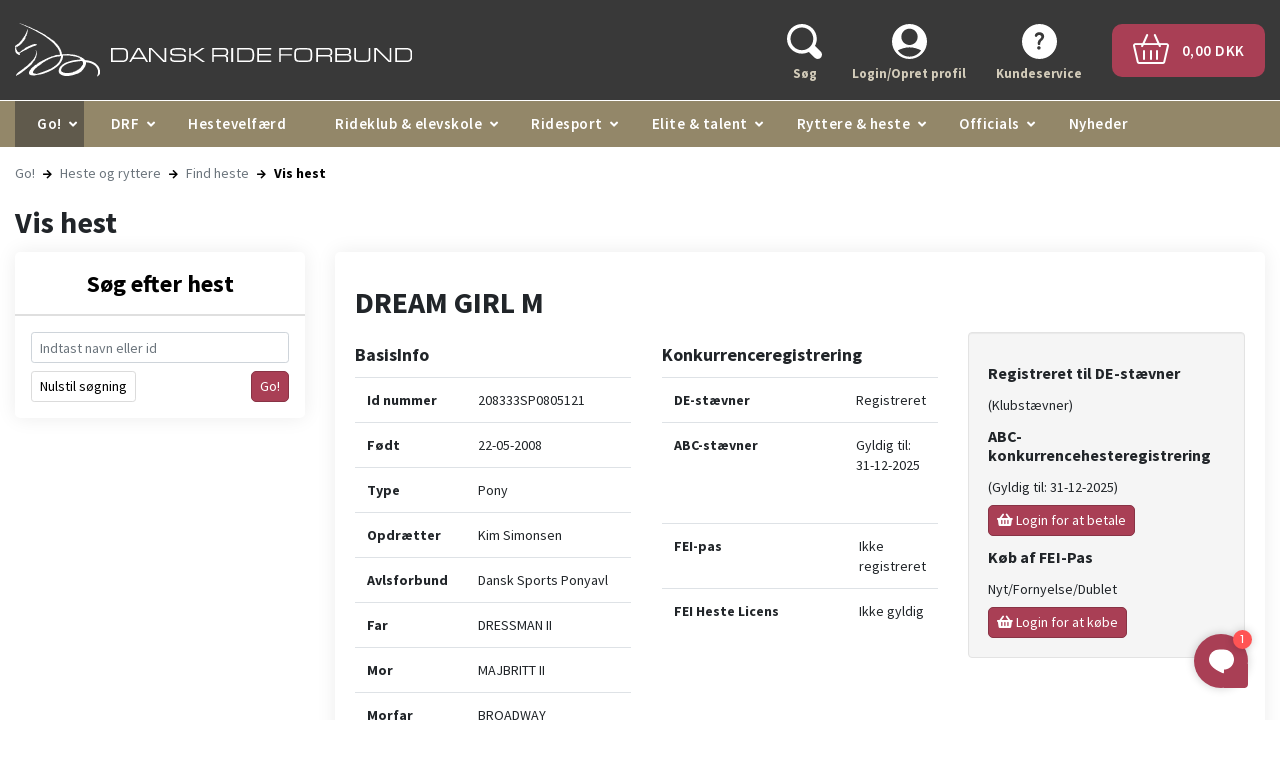

--- FILE ---
content_type: text/html; charset=utf-8
request_url: https://rideforbund.dk/go/heste-og-ryttere/find-heste/vis-hest?HorseId=DRF.208333SP0805121
body_size: 16880
content:



<!DOCTYPE html>
<html lang="da">
<head>
    <meta charset="utf-8" />
    <meta http-equiv="Content-Type" content="text/html;charset=utf-8" />
        <meta http-equiv="X-UA-Compatible" content="IE=Edge,chrome=1" />
    <title>DRF Go! DREAM GIRL M - 208333SP0805121</title>

    <base href="https://rideforbund.dk/">
<meta name="keywords" content="hest, Vis, Vis hest, Heste, DRF, Forside, er">


    <meta name="keywords" content="hest, Vis, Vis hest, Heste, DRF, Forside, er" />
    <meta name="description" content="" />
    <meta name="viewport" content="width=device-width, initial-scale=1.0" />

    <link type="text/css" rel="stylesheet" href="/Files/Templates/Designs/Rideforbund/Assets/Styles/Styles.min.css?v=20251127.2" />
    <link type="text/css" rel="stylesheet" href="/Files/Templates/Designs/Rideforbund/Assets/Styles/Print.min.css?v=20251127.2" media="print" />
    <link href="https://fonts.googleapis.com/css2?family=Source+Sans+Pro:wght@200;300;400;600;700&display=swap" rel="stylesheet">


    <!--@Snippet(StyleSheet)-->

    <link type="image/x-icon" rel="shortcut icon" href="/Files/Templates/Designs/Rideforbund/Assets/Images/Favicons/favicon.ico?v=20251127.2" />
    <link rel="apple-touch-icon-precomposed" sizes="144x144" href="/Files/Templates/Designs/Rideforbund/Assets/Images/Favicons/apple-touch-icon-144x144-precomposed.png?v=20251127.2" />
    <link rel="apple-touch-icon-precomposed" sizes="114x114" href="/Files/Templates/Designs/Rideforbund/Assets/Images/Favicons/apple-touch-icon-114x114-precomposed.png?v=20251127.2" />
    <link rel="apple-touch-icon-precomposed" sizes="72x72" href="/Files/Templates/Designs/Rideforbund/Assets/Images/Favicons/apple-touch-icon-72x72-precomposed.png?v=20251127.2">
    <link rel="apple-touch-icon-precomposed" href="/Files/Templates/Designs/Rideforbund/Assets/Images/Favicons/apple-touch-icon-precomposed.png?v=20251127.2" />

<script type="text/javascript">
var utag_data = {
}
</script>

<!-- Loading script asynchronously -->
<!--
<script type="text/javascript">
    (function(a,b,c,d){
    a='https://tags.tiqcdn.com/utag/jysk-fynske-medier/lagardere-sports/prod/utag.js';
    b=document;c='script';d=b.createElement(c);d.src=a;d.type='text/java'+c;d.async=true;
    a=b.getElementsByTagName(c)[0];a.parentNode.insertBefore(d,a);
    })();
</script>
-->

<!-- Google Tag Manager -->
<script>(function(w,d,s,l,i){w[l]=w[l]||[];w[l].push({'gtm.start':
new Date().getTime(),event:'gtm.js'});var f=d.getElementsByTagName(s)[0],
j=d.createElement(s),dl=l!='dataLayer'?'&l='+l:'';j.async=true;j.src=
'https://www.googletagmanager.com/gtm.js?id='+i+dl;f.parentNode.insertBefore(j,f);
})(window,document,'script','dataLayer','GTM-W9BJMGCL');</script>
<!-- End Google Tag Manager -->

<!-- Prebid start -->
  <link rel="preconnect" href="https://cdn.cookielaw.org">
  <link rel="preload" href="https://cdn.cookielaw.org/consent/tcf.stub.js" as="script"/>
  <script src="https://cdn.cookielaw.org/consent/tcf.stub.js" type="text/javascript" charset="UTF-8"></script>
  <script>
    window.Quickwrap = window.Quickwrap || {};
    window.Quickwrap.cmd = window.Quickwrap.cmd || [];
</script>
  <script src='//cdn.qwtag.com/c0932a21-0e24-4852-b5c1-3c885f15ed82/qw.js' async></script>
  <!-- Prebid end -->
<meta name="google-site-verification" content="Ghrq-Dy3yTHZUcJ9Cag0deTquSWIPBhVDH9V1o9ocJg" />
    <script async='async' src='https://www.googletagservices.com/tag/js/gpt.js'></script>
    <script>var googletag = googletag || {}; googletag.cmd = googletag.cmd || [];</script>
    <script>
        var urlParams = new URLSearchParams(window.location.search);
        googletag.cmd.push(function () {
            if (urlParams.has('dfp_target_kv')) {
                googletag.pubads().setTargeting("yb_target", urlParams.get('dfp_target_kv'))
            }
            googletag.cmd.push(function () { googletag.pubads().set('page_url', 'rideforbund.dk'); });
        });</script>

</head>
<body>
        <!--[if lt IE 8]>
            <p class="chromeframe">You are using an <strong>outdated</strong> browser. Please <a href="http://browsehappy.com/">upgrade your browser</a> or <a href="http://www.google.com/chromeframe/?redirect=true">activate Google Chrome Frame</a> to improve your experience.</p>
        <![endif]-->
            <script type="didomi/html" data-vendor="c:facebook-7ytVrMJJ">
            <div id="fb-root"></div>
        </script>
        <script type="didomi/javascript" data-vendor="c:facebook-7ytVrMJJ">
            (function (d, s, id) {
                var js, fjs = d.getElementsByTagName(s)[0];
                if (d.getElementById(id)) return;
                js = d.createElement(s); js.id = id;
                js.src = "//connect.facebook.net/da_DK/all.js#xfbml=1";
                fjs.parentNode.insertBefore(js, fjs);
            }(document, 'script', 'facebook-jssdk'));
        </script>








    <div class="desktop-header">
        <div id="header-wrapper">
            <div class="container">
                <header>
                    <div class="row">
                        <div class="col-6 col-md-4 d-flex justify-content-center flex-column">
                            <a href="/" id="logo" class="d-inline-block w-100">
                                <img class="w-100" src="/Files/Images/rideforbund-logo.svg" alt="DRF GO!" />
                            </a>
                        </div>
                        <div class="col-6 col-md-8 d-flex justify-content-center flex-column">
                            <ul id="user-nav" class="nav nav-pills float-right mt-2 d-flex justify-content-end">
                                <ul class="navbar-nav">
  <li class="nav-item search js-search "><a class="nav-item--link"><img src="/Files/Navigation/header-search.svg" alt="Søg"><span>Søg</span></a></li>
  <li class="nav-item login"><a class="nav-item--link" href="/login-opret-profil" data-target="#LoginBox" data-toggle="modal"><img src="/Files/Navigation/header-login.svg" alt="Login/Opret profil"><span>Login/Opret profil</span></a></li>
  <li class="nav-item help"><a class="nav-item--link" href="/kundeservice-1"><img src="/Files/Navigation/header-help.svg" alt="Kundeservice"><span>Kundeservice</span></a></li>
</ul>
                                <li class="header-cart">
                                    <a href="/indkøbskurv">
                                        <div class="cart-btn">
                                            <span>
                                                <img src="/Files/Navigation/header-basket.png" class="mr-2" />
                                                <span class="js-user-nav__cart_total">0,00 DKK</span>
                                            </span>
                                        </div>
                                    </a>
                                </li>
                            </ul>
                        </div>
                    </div>
                </header>
            </div>
        </div>
        <div id="mega-menu">
            <div class="container">
                <ul class="mega-menu-bar">
  <li class="nav-item js-dropdown dropdown-cursor-pointer inpath "><a class="nav-link dropdown-icon ">Go!</a><div class="mega-menu-dropdown ">
      <ul class="M2 container">
        <li class="nav-item js-dropdown dropdown-cursor-pointer dropdown-column "><a class="nav-link ">Stævner, Kurser & Ponymåling</a><div class="">
            <ul class="M3 container">
              <li class="nav-item "><a class="nav-link " href="/go/staevnekalender/staevnekalender">Stævne- og aktivitetskalender</a></li>
              <li class="nav-item "><a class="nav-link " href="/go/staevnekalender/kurser-m%C3%B8der">Kurser og møder</a></li>
              <li class="nav-item "><a class="nav-link " href="/go/staevnekalender/ponym%C3%A5ling">Ponymåling</a></li>
            </ul>
          </div>
        </li>
        <li class="nav-item js-dropdown dropdown-cursor-pointer dropdown-column "><a class="nav-link ">Resultater & Ranglister</a><div class="">
            <ul class="M3 container">
              <li class="nav-item "><a class="nav-link " href="/go/resultater-ranglister">Resultater</a></li>
              <li class="nav-item "><a class="nav-link " href="/go/resultater-ranglister/resultat-hest-rytter">Resultat hest/rytter</a></li>
              <li class="nav-item "><a class="nav-link " href="/go/resultater-ranglister/ranglister">Ranglister</a></li>
            </ul>
          </div>
        </li>
        <li class="nav-item js-dropdown dropdown-cursor-pointer inpath dropdown-column "><a class="nav-link ">Heste og ryttere</a><div class="">
            <ul class="M3 container">
              <li class="nav-item "><a class="nav-link " href="/go/heste-og-ryttere/find-ryttere">Find ryttere</a></li>
              <li class="nav-item inpath "><a class="nav-link " href="/go/heste-og-ryttere/find-heste">Find heste</a></li>
            </ul>
          </div>
        </li>
        <li class="nav-item js-dropdown dropdown-cursor-pointer dropdown-column "><a class="nav-link ">Klubber</a><div class="">
            <ul class="M3 container">
              <li class="nav-item "><a class="nav-link " href="/go/klubber/find-klubber">Find klubber</a></li>
            </ul>
          </div>
        </li>
        <li class="nav-item js-dropdown dropdown-cursor-pointer dropdown-column "><a class="nav-link ">Distrikter</a><div class="">
            <ul class="M3 container">
              <li class="nav-item "><a class="nav-link " href="/go/distrikter/find-distrikter">Find distrikter</a></li>
              <li class="nav-item "><a class="nav-link " href="/go/distrikter/distrikternes-hjemmesider">Distrikternes hjemmesider</a></li>
            </ul>
          </div>
        </li>
        <li class="nav-item js-dropdown dropdown-cursor-pointer dropdown-column "><a class="nav-link ">Udvalg</a><div class="">
            <ul class="M3 container">
              <li class="nav-item "><a class="nav-link " href="/go/udvalg/find-udvalg">Find udvalg</a></li>
            </ul>
          </div>
        </li>
        <li class="nav-item js-dropdown dropdown-cursor-pointer dropdown-column "><a class="nav-link ">Officials</a><div class="">
            <ul class="M3 container">
              <li class="nav-item "><a class="nav-link " href="/go/officials/find-officials">Find officials</a></li>
            </ul>
          </div>
        </li>
      </ul>
    </div>
  </li>
  <li class="nav-item js-dropdown dropdown-cursor-pointer "><a class="nav-link dropdown-icon ">DRF</a><div class="mega-menu-dropdown ">
      <ul class="M2 container">
        <li class="nav-item js-dropdown dropdown-cursor-pointer dropdown-column "><a class="nav-link " href="/drf/om-drf">Om DRF</a><div class="">
            <ul class="M3 container">
              <li class="nav-item "><a class="nav-link " href="/drf/om-drf/organisation">Organisation</a></li>
              <li class="nav-item "><a class="nav-link " href="/drf/om-drf/drfs-vedt%C3%A6gter">DRF's vedtægter</a></li>
              <li class="nav-item "><a class="nav-link " href="/drf/om-drf/strategi-og-politikker">Strategi og politikker</a></li>
              <li class="nav-item "><a class="nav-link " href="/drf/om-drf/forbundets-v%C3%A6rdier">Forbundets værdier</a></li>
              <li class="nav-item "><a class="nav-link " href="/drf/om-drf/repr%C3%A6sentantskabsm%C3%B8der">Repræsentantskabsmøder</a></li>
              <li class="nav-item "><a class="nav-link " href="/drf/om-drf/distrikter">Distrikter</a></li>
            </ul>
          </div>
        </li>
        <li class="nav-item js-dropdown dropdown-cursor-pointer dropdown-column "><a class="nav-link " href="/drf/kontakt-os">Kontakt os</a><div class="">
            <ul class="M3 container">
              <li class="nav-item "><a class="nav-link " href="/drf/kontakt-os/alle-medarbejdere">Alle medarbejdere</a></li>
              <li class="nav-item "><a class="nav-link " href="/drf/kontakt-os/oftest-stillede-sp%C3%B8rgsm%C3%A5l">Oftest stillede spørgsmål</a></li>
              <li class="nav-item "><a class="nav-link " href="/drf/kontakt-os/ledige-stillinger">Ledige stillinger</a></li>
            </ul>
          </div>
        </li>
        <li class="nav-item js-dropdown dropdown-cursor-pointer dropdown-column "><a class="nav-link " href="/drf/bestyrelse-udvalg">Bestyrelse & udvalg</a><div class="">
            <ul class="M3 container">
              <li class="nav-item "><a class="nav-link " href="/drf/bestyrelse-udvalg/om-bestyrelsen">Om bestyrelsen</a></li>
              <li class="nav-item "><a class="nav-link " href="/drf/bestyrelse-udvalg/bestyrelsens-medlemmer">Bestyrelsens medlemmer</a></li>
              <li class="nav-item "><a class="nav-link " href="/drf/bestyrelse-udvalg/henvendelser-til-bestyrelsen">Henvendelser til bestyrelsen</a></li>
              <li class="nav-item "><a class="nav-link " href="/drf/bestyrelse-udvalg/drfs-udvalg">DRF's udvalg</a></li>
            </ul>
          </div>
        </li>
        <li class="nav-item js-dropdown dropdown-cursor-pointer dropdown-column "><a class="nav-link " href="/drf/hestevelf%C3%A6rd">Hestevelfærd</a><div class="">
            <ul class="M3 container">
              <li class="nav-item "><a class="nav-link " href="/drf/hestevelf%C3%A6rd/nyheder-om-hestevelf%C3%A6rd">Nyheder om hestevelfærd</a></li>
              <li class="nav-item "><a class="nav-link " href="/drf/hestevelf%C3%A6rd/sammen-om-hestevelf%C3%A6rd">Sammen om Hestevelfærd</a></li>
              <li class="nav-item "><a class="nav-link " href="/drf/hestevelf%C3%A6rd/drfs-ekspertgruppe">DRF's Ekspertgruppe</a></li>
              <li class="nav-item "><a class="nav-link " href="/drf/hestevelf%C3%A6rd/hesteeftersyn-og-kontrol-af-anvendt-udstyr">Hesteeftersyn og kontrol af anvendt udstyr</a></li>
              <li class="nav-item "><a class="nav-link " href="/drf/hestevelf%C3%A6rd/drfs-etiske-retningslinjer">DRF's Etiske retningslinjer</a></li>
              <li class="nav-item "><a class="nav-link " href="/drf/hestevelf%C3%A6rd/guidelines-til-brug-af-udstyr-m-m">Guidelines til brug af udstyr m.m.</a></li>
              <li class="nav-item "><a class="nav-link " href="/drf/hestevelf%C3%A6rd/forum-for-hestevelf%C3%A6rd">Forum for hestevelfærd</a></li>
              <li class="nav-item "><a class="nav-link " href="/drf/hestevelf%C3%A6rd/dyrevelf%C3%A6rdsloven">Dyrevelfærdsloven</a></li>
              <li class="nav-item "><a class="nav-link " href="/drf/hestevelf%C3%A6rd/veterin%C3%A6rkonsulent">Veterinærkonsulent</a></li>
              <li class="nav-item "><a class="nav-link " href="/drf/hestevelf%C3%A6rd/nationale-dopingpr%C3%B8ver">Nationale dopingprøver</a></li>
              <li class="nav-item "><a class="nav-link " href="/drf/hestevelf%C3%A6rd/tilbagevenden-efter-karant%C3%A6ne">Tilbagevenden efter karantæne</a></li>
            </ul>
          </div>
        </li>
        <li class="nav-item js-dropdown dropdown-cursor-pointer dropdown-column "><a class="nav-link " href="/drf/tryg-i-sporten">Tryg i sporten</a><div class="">
            <ul class="M3 container">
              <li class="nav-item "><a class="nav-link " href="/drf/tryg-i-sporten/whistleblowerordning">Whistleblowerordning</a></li>
              <li class="nav-item "><a class="nav-link " href="/drf/tryg-i-sporten/drfs-code-of-conduct">DRF's Code of Conduct</a></li>
              <li class="nav-item "><a class="nav-link " href="/drf/tryg-i-sporten/anmeld-kr%C3%A6nkelse">Anmeld krænkelse</a></li>
              <li class="nav-item "><a class="nav-link " href="/drf/tryg-i-sporten/r%C3%A5dgivning">Rådgivning</a></li>
              <li class="nav-item "><a class="nav-link " href="/drf/tryg-i-sporten/r%C3%A5d-og-anbefalinger">Råd og anbefalinger</a></li>
              <li class="nav-item "><a class="nav-link " href="/drf/tryg-i-sporten/anti-mobningspolitik">Anti-mobningspolitik</a></li>
            </ul>
          </div>
        </li>
        <li class="nav-item js-dropdown dropdown-cursor-pointer dropdown-column "><a class="nav-link " href="/drf/natur-milj%C3%B8">Natur & miljø</a><div class="">
            <ul class="M3 container">
              <li class="nav-item "><a class="nav-link " href="/drf/natur-milj%C3%B8/projekt-ridespor-danmark">Projekt Ridespor-Danmark</a></li>
              <li class="nav-item "><a class="nav-link " href="/drf/natur-milj%C3%B8/friluftsr%C3%A5det">Friluftsrådet</a></li>
              <li class="nav-item "><a class="nav-link " href="/drf/natur-milj%C3%B8/drfs-samarbejde-med-naturstyrelsen">DRF's samarbejde med Naturstyrelsen</a></li>
              <li class="nav-item "><a class="nav-link " href="/drf/natur-milj%C3%B8/difs-gr%C3%B8nt-forbund">DIF's Grønt Forbund</a></li>
            </ul>
          </div>
        </li>
        <li class="nav-item js-dropdown dropdown-cursor-pointer dropdown-column "><a class="nav-link " href="/drf/kommercielt">Kommercielt</a><div class="">
            <ul class="M3 container">
              <li class="nav-item "><a class="nav-link " href="/drf/kommercielt/sponsorer">Sponsorer</a></li>
              <li class="nav-item "><a class="nav-link " href="/drf/kommercielt/samarbejdspartnere">Samarbejdspartnere</a></li>
              <li class="nav-item "><a class="nav-link " href="/drf/kommercielt/annoncering">Annoncering</a></li>
              <li class="nav-item "><a class="nav-link " href="/drf/kommercielt/privatlivspolitik">Privatlivspolitik</a></li>
            </ul>
          </div>
        </li>
        <li class="nav-item js-dropdown dropdown-cursor-pointer dropdown-column "><a class="nav-link " href="/drf/fakta-og-tal">Fakta og tal</a><div class="">
            <ul class="M3 container">
              <li class="nav-item "><a class="nav-link " href="/drf/fakta-og-tal/%C3%A5rsrapporter-beretninger">Årsrapporter- & beretninger</a></li>
              <li class="nav-item "><a class="nav-link " href="/drf/fakta-og-tal/medlemstal">Medlemstal</a></li>
              <li class="nav-item "><a class="nav-link " href="/drf/fakta-og-tal/prisliste">Prisliste</a></li>
              <li class="nav-item "><a class="nav-link " href="/drf/fakta-og-tal/oftest-stillede-sp%C3%B8rgsm%C3%A5l-%C3%B8konomi">Oftest stillede spørgsmål - Økonomi</a></li>
            </ul>
          </div>
        </li>
      </ul>
    </div>
  </li>
  <li class="nav-item "><a class="nav-link " href="/drf/hestevelf%C3%A6rd">Hestevelfærd</a></li>
  <li class="nav-item js-dropdown dropdown-cursor-pointer "><a class="nav-link dropdown-icon ">Rideklub & elevskole</a><div class="mega-menu-dropdown ">
      <ul class="M2 container">
        <li class="nav-item js-dropdown dropdown-cursor-pointer dropdown-column "><a class="nav-link " href="/rideklub-elevskole/start-til-ridning">Start til ridning</a><div class="">
            <ul class="M3 container">
              <li class="nav-item "><a class="nav-link " href="/rideklub-elevskole/start-til-ridning/find-klub">Find klub</a></li>
              <li class="nav-item "><a class="nav-link " href="/rideklub-elevskole/start-til-ridning/klubber-med-aktiviteter-for-voksne">Klubber med aktiviteter for voksne</a></li>
            </ul>
          </div>
        </li>
        <li class="nav-item js-dropdown dropdown-cursor-pointer dropdown-column "><a class="nav-link " href="/rideklub-elevskole/klubudvikling">Klubudvikling</a><div class="">
            <ul class="M3 container">
              <li class="nav-item "><a class="nav-link " href="/rideklub-elevskole/klubudvikling/klubudviklingsforl%C3%B8b">Klubudviklingsforløb</a></li>
              <li class="nav-item "><a class="nav-link " href="/rideklub-elevskole/klubudvikling/rytterm%C3%A6rker">Ryttermærker</a></li>
              <li class="nav-item "><a class="nav-link " href="/rideklub-elevskole/klubudvikling/voksne-i-klubben">Voksne i klubben</a></li>
              <li class="nav-item "><a class="nav-link " href="/rideklub-elevskole/klubudvikling/multisport-og-k%C3%A6phest">Multisport og kæphest</a></li>
              <li class="nav-item "><a class="nav-link " href="/rideklub-elevskole/klubudvikling/aktivitetskatalog">Aktivitetskatalog</a></li>
              <li class="nav-item "><a class="nav-link " href="/rideklub-elevskole/klubudvikling/antibulli-ridning">Antibulli Ridning</a></li>
            </ul>
          </div>
        </li>
        <li class="nav-item js-dropdown dropdown-cursor-pointer dropdown-column "><a class="nav-link " href="/rideklub-elevskole/uddannelse">Uddannelse</a><div class="">
            <ul class="M3 container">
              <li class="nav-item "><a class="nav-link " href="/rideklub-elevskole/uddannelse/rideskolemanager-rideinstrukt%C3%B8r-og-berider">Rideskolemanager, Rideinstruktør og Berider</a></li>
              <li class="nav-item "><a class="nav-link " href="/rideklub-elevskole/uddannelse/tr%C3%A6nere-og-kurser">Trænere og kurser</a></li>
              <li class="nav-item "><a class="nav-link " href="/rideklub-elevskole/uddannelse/e-l%C3%A6ringskursus-til-for%C3%A6ldre">E-læringskursus til forældre</a></li>
              <li class="nav-item "><a class="nav-link " href="/rideklub-elevskole/uddannelse/digitalt-grundkursus-til-elevskoleundervisere">Digitalt grundkursus til elevskoleundervisere</a></li>
              <li class="nav-item "><a class="nav-link " href="/rideklub-elevskole/uddannelse/drfs-sikkerhedskursus">DRF's sikkerhedskursus</a></li>
              <li class="nav-item "><a class="nav-link " href="/rideklub-elevskole/uddannelse/online-voksentr%C3%A6nerkursus">Online voksentrænerkursus</a></li>
              <li class="nav-item "><a class="nav-link " href="/rideklub-elevskole/uddannelse/idr%C3%A6tstr%C3%A6ner-for-mennesker-med-handicap-eller-s%C3%A6rlige-behov">Idrætstræner for mennesker med handicap eller særlige behov</a></li>
            </ul>
          </div>
        </li>
        <li class="nav-item js-dropdown dropdown-cursor-pointer dropdown-column "><a class="nav-link " href="/rideklub-elevskole/klub-elevskoledrift">Klub- & elevskoledrift</a><div class="">
            <ul class="M3 container">
              <li class="nav-item "><a class="nav-link " href="/rideklub-elevskole/klub-elevskoledrift/den-gode-velkomst">Den gode velkomst</a></li>
              <li class="nav-item "><a class="nav-link " href="/rideklub-elevskole/klub-elevskoledrift/r%C3%A5d-og-vejledning">Råd og vejledning</a></li>
              <li class="nav-item "><a class="nav-link " href="/rideklub-elevskole/klub-elevskoledrift/klubmappe">Klubmappe</a></li>
              <li class="nav-item "><a class="nav-link " href="/rideklub-elevskole/klub-elevskoledrift/opdater-bestyrelses-og-kontaktinformation">Opdater bestyrelses- og kontaktinformation</a></li>
              <li class="nav-item "><a class="nav-link " href="/rideklub-elevskole/klub-elevskoledrift/medlemstal">Medlemstal</a></li>
              <li class="nav-item "><a class="nav-link " href="/rideklub-elevskole/klub-elevskoledrift/oftest-stillede-sp%C3%B8rgsm%C3%A5l-klubdrift">Oftest stillede spørgsmål - Klubdrift</a></li>
            </ul>
          </div>
        </li>
        <li class="nav-item js-dropdown dropdown-cursor-pointer dropdown-column "><a class="nav-link " href="/rideklub-elevskole/opstart-af-rideklub">Opstart af rideklub</a><div class="">
            <ul class="M3 container">
              <li class="nav-item "><a class="nav-link " href="/rideklub-elevskole/opstart-af-rideklub/medlemskabets-fordele">Medlemskabets fordele</a></li>
              <li class="nav-item "><a class="nav-link " href="/rideklub-elevskole/opstart-af-rideklub/ans%C3%B8g-om-optagelse">Ansøg om optagelse</a></li>
              <li class="nav-item "><a class="nav-link " href="/rideklub-elevskole/opstart-af-rideklub/forpligtigelser-ved-medlemskab">Forpligtigelser ved medlemskab</a></li>
              <li class="nav-item "><a class="nav-link " href="/rideklub-elevskole/opstart-af-rideklub/kontingent">Kontingent</a></li>
              <li class="nav-item "><a class="nav-link " href="/rideklub-elevskole/opstart-af-rideklub/vedt%C3%A6gter">Vedtægter</a></li>
            </ul>
          </div>
        </li>
      </ul>
    </div>
  </li>
  <li class="nav-item js-dropdown dropdown-cursor-pointer "><a class="nav-link dropdown-icon ">Ridesport</a><div class="mega-menu-dropdown ">
      <ul class="M2 container">
        <li class="nav-item js-dropdown dropdown-cursor-pointer dropdown-column "><a class="nav-link " href="/ridesport/sportsreglement">Sportsreglement</a><div class="">
            <ul class="M3 container">
              <li class="nav-item "><a class="nav-link " href="/ridesport/sportsreglement/f%C3%A6lles-bestemmelser">Fælles bestemmelser</a></li>
              <li class="nav-item "><a class="nav-link " href="/ridesport/sportsreglement/disciplinreglementer">Disciplinreglementer</a></li>
              <li class="nav-item "><a class="nav-link " href="/ridesport/sportsreglement/forslag-til-reglements%C3%A6ndringer">Forslag til reglementsændringer</a></li>
              <li class="nav-item "><a class="nav-link " href="/ridesport/sportsreglement/tidligere-reglementer">Tidligere reglementer</a></li>
              <li class="nav-item "><a class="nav-link " href="/ridesport/sportsreglement/drf-godkendt-sikkerhedsudstyr">DRF godkendt sikkerhedsudstyr</a></li>
            </ul>
          </div>
        </li>
        <li class="nav-item js-dropdown dropdown-cursor-pointer dropdown-column "><a class="nav-link " href="/ridesport/discipliner">Discipliner</a><div class="">
            <ul class="M3 container">
              <li class="nav-item "><a class="nav-link " href="/ridesport/discipliner/dressur">Dressur</a></li>
              <li class="nav-item "><a class="nav-link " href="/ridesport/discipliner/springning">Springning</a></li>
              <li class="nav-item "><a class="nav-link " href="/ridesport/discipliner/military">Military</a></li>
              <li class="nav-item "><a class="nav-link " href="/ridesport/discipliner/distance">Distance</a></li>
              <li class="nav-item "><a class="nav-link " href="/ridesport/discipliner/voltigering">Voltigering</a></li>
              <li class="nav-item "><a class="nav-link " href="/ridesport/discipliner/pararidning">Pararidning</a></li>
              <li class="nav-item "><a class="nav-link " href="/ridesport/discipliner/multisport">Multisport</a></li>
            </ul>
          </div>
        </li>
        <li class="nav-item js-dropdown dropdown-cursor-pointer dropdown-column "><a class="nav-link " href="/ridesport/mesterskaber-championater-turneringer">Mesterskaber, championater & turneringer</a><div class="">
            <ul class="M3 container">
              <li class="nav-item "><a class="nav-link " href="/ridesport/mesterskaber-championater-turneringer/danmarksmesterskaber">Danmarksmesterskaber</a></li>
              <li class="nav-item "><a class="nav-link " href="/ridesport/mesterskaber-championater-turneringer/agria-drf-mesterskaber">Agria DRF-mesterskaber</a></li>
              <li class="nav-item "><a class="nav-link " href="/ridesport/mesterskaber-championater-turneringer/drfs-championater-for-unge-heste">DRF's Championater for unge heste</a></li>
              <li class="nav-item "><a class="nav-link " href="/ridesport/mesterskaber-championater-turneringer/turneringer">Turneringer</a></li>
              <li class="nav-item "><a class="nav-link " href="/ridesport/mesterskaber-championater-turneringer/ranglister">Ranglister</a></li>
            </ul>
          </div>
        </li>
        <li class="nav-item js-dropdown dropdown-cursor-pointer dropdown-column "><a class="nav-link " href="/ridesport/ponym%C3%A5ling">Ponymåling</a><div class="">
            <ul class="M3 container">
              <li class="nav-item "><a class="nav-link " href="/ridesport/ponym%C3%A5ling/find-tilmeld-ponym%C3%A5ling">Find/tilmeld ponymåling</a></li>
              <li class="nav-item "><a class="nav-link " href="/ridesport/ponym%C3%A5ling/fei-ponym%C3%A5ling">FEI-ponymåling</a></li>
              <li class="nav-item "><a class="nav-link " href="/ridesport/ponym%C3%A5ling/ankem%C3%A5ling">Ankemåling</a></li>
              <li class="nav-item "><a class="nav-link " href="/ridesport/ponym%C3%A5ling/m%C3%A5ling-af-heste-med-%C3%A6ndret-mankested">Måling af heste med ændret mankested</a></li>
              <li class="nav-item "><a class="nav-link " href="/ridesport/ponym%C3%A5ling/opklasning">Opklasning</a></li>
              <li class="nav-item "><a class="nav-link " href="/ridesport/ponym%C3%A5ling/oftest-stillede-sp%C3%B8rgsm%C3%A5l-ponym%C3%A5ling">Oftest stillede spørgsmål - Ponymåling</a></li>
            </ul>
          </div>
        </li>
        <li class="nav-item js-dropdown dropdown-cursor-pointer dropdown-column "><a class="nav-link " href="/ridesport/information-til-st%C3%A6vnearrang%C3%B8rer">Information til stævnearrangører</a><div class="">
            <ul class="M3 container">
              <li class="nav-item "><a class="nav-link " href="/ridesport/information-til-st%C3%A6vnearrang%C3%B8rer/papirl%C3%B8s-bed%C3%B8mmelse">Papirløs bedømmelse</a></li>
              <li class="nav-item "><a class="nav-link " href="/ridesport/information-til-st%C3%A6vnearrang%C3%B8rer/st%C3%A6vneans%C3%B8gninger-og-udbudsmateriale">Stævneansøgninger og udbudsmateriale</a></li>
              <li class="nav-item "><a class="nav-link " href="/ridesport/information-til-st%C3%A6vnearrang%C3%B8rer/s%C3%A6rligt-om-b-st%C3%A6vner">Særligt om B-stævner</a></li>
              <li class="nav-item "><a class="nav-link " href="/ridesport/information-til-st%C3%A6vnearrang%C3%B8rer/livestreaming-og-musik">Livestreaming og musik</a></li>
              <li class="nav-item "><a class="nav-link " href="/ridesport/information-til-st%C3%A6vnearrang%C3%B8rer/staldansvarlig-staldvagt">Staldansvarlig/staldvagt</a></li>
              <li class="nav-item "><a class="nav-link " href="/ridesport/information-til-st%C3%A6vnearrang%C3%B8rer/oftest-stillede-sp%C3%B8rgsm%C3%A5l">Oftest stillede spørgsmål</a></li>
              <li class="nav-item "><a class="nav-link " href="/ridesport/information-til-st%C3%A6vnearrang%C3%B8rer/afdeling-a-og-b">Afdeling A og B</a></li>
            </ul>
          </div>
        </li>
        <li class="nav-item js-dropdown dropdown-cursor-pointer dropdown-column "><a class="nav-link " href="/ridesport/information-til-ryttere">Information til ryttere</a><div class="">
            <ul class="M3 container">
              <li class="nav-item "><a class="nav-link " href="/drf/tryg-i-sporten/whistleblowerordning">Whistleblowerordning</a></li>
              <li class="nav-item "><a class="nav-link " href="/ridesport/information-til-ryttere/antidopingregler">Antidopingregler</a></li>
              <li class="nav-item "><a class="nav-link " href="/ridesport/information-til-ryttere/resultattilf%C3%B8rsel">Resultattilførsel</a></li>
              <li class="nav-item "><a class="nav-link " href="/ridesport/information-til-ryttere/oftest-stillede-sp%C3%B8rgsm%C3%A5l">Oftest stillede spørgsmål</a></li>
            </ul>
          </div>
        </li>
        <li class="nav-item js-dropdown dropdown-cursor-pointer dropdown-column "><a class="nav-link " href="/ridesport/drf-og-agria-ponycamp">DRF og Agria Ponycamp</a><div class="">
            <ul class="M3 container">
              <li class="nav-item "><a class="nav-link " href="/ridesport/drf-og-agria-ponycamp/praktisk-information">Praktisk information</a></li>
              <li class="nav-item "><a class="nav-link " href="/ridesport/drf-og-agria-ponycamp/s%C3%A5dan-ans%C3%B8ger-du">Sådan ansøger du</a></li>
            </ul>
          </div>
        </li>
        <li class="nav-item dropdown-column "><a class="nav-link " href="/ridesport/ridesportens-dag">Ridesportens Dag</a></li>
      </ul>
    </div>
  </li>
  <li class="nav-item js-dropdown dropdown-cursor-pointer "><a class="nav-link dropdown-icon ">Elite & talent</a><div class="mega-menu-dropdown ">
      <ul class="M2 container">
        <li class="nav-item js-dropdown dropdown-cursor-pointer dropdown-column "><a class="nav-link " href="/elite-talent/landshold-talentudvikling">Landshold & talentudvikling</a><div class="">
            <ul class="M3 container">
              <li class="nav-item "><a class="nav-link " href="/elite-talent/landshold-talentudvikling/talenthuset">”Talenthuset”</a></li>
              <li class="nav-item "><a class="nav-link " href="/elite-talent/landshold-talentudvikling/international-st%C3%A6vnedeltagelse">International stævnedeltagelse</a></li>
              <li class="nav-item "><a class="nav-link " href="/elite-talent/landshold-talentudvikling/drfs-talentprogram-for-unge-springryttere">DRF's talentprogram for unge springryttere</a></li>
              <li class="nav-item "><a class="nav-link " href="/elite-talent/landshold-talentudvikling/information-om-uvm">Information om UVM</a></li>
              <li class="nav-item "><a class="nav-link " href="/elite-talent/landshold-talentudvikling/team-danmark-gymnasial-ungdomsuddannelse">Team Danmark Gymnasial ungdomsuddannelse</a></li>
            </ul>
          </div>
        </li>
        <li class="nav-item js-dropdown dropdown-cursor-pointer dropdown-column "><a class="nav-link " href="/elite-talent/bruttogrupper">Bruttogrupper</a><div class="">
            <ul class="M3 container">
              <li class="nav-item "><a class="nav-link " href="/elite-talent/bruttogrupper/dressur">Dressur</a></li>
              <li class="nav-item "><a class="nav-link " href="/elite-talent/bruttogrupper/springning">Springning</a></li>
              <li class="nav-item "><a class="nav-link " href="/elite-talent/bruttogrupper/military">Military</a></li>
              <li class="nav-item "><a class="nav-link " href="/elite-talent/bruttogrupper/paradressur">Paradressur</a></li>
            </ul>
          </div>
        </li>
        <li class="nav-item js-dropdown dropdown-cursor-pointer dropdown-column "><a class="nav-link " href="/elite-talent/sportsplaner">Sportsplaner</a><div class="">
            <ul class="M3 container">
              <li class="nav-item "><a class="nav-link " href="/elite-talent/sportsplaner/dressur">Dressur</a></li>
              <li class="nav-item "><a class="nav-link " href="/elite-talent/sportsplaner/springning">Springning</a></li>
              <li class="nav-item "><a class="nav-link " href="/elite-talent/sportsplaner/military">Military</a></li>
              <li class="nav-item "><a class="nav-link " href="/elite-talent/sportsplaner/paradressur">Paradressur</a></li>
            </ul>
          </div>
        </li>
        <li class="nav-item js-dropdown dropdown-cursor-pointer dropdown-column "><a class="nav-link " href="/elite-talent/eliteorganisationen">Eliteorganisationen</a><div class="">
            <ul class="M3 container">
              <li class="nav-item "><a class="nav-link " href="/elite-talent/eliteorganisationen/dressur">Dressur</a></li>
              <li class="nav-item "><a class="nav-link " href="/elite-talent/eliteorganisationen/paradressur">Paradressur</a></li>
              <li class="nav-item "><a class="nav-link " href="/elite-talent/eliteorganisationen/springning">Springning</a></li>
              <li class="nav-item "><a class="nav-link " href="/elite-talent/eliteorganisationen/military">Military</a></li>
            </ul>
          </div>
        </li>
        <li class="nav-item dropdown-column "><a class="nav-link " href="/elite-talent/internationale-starter-og-udtagelser">Internationale starter og udtagelser</a></li>
      </ul>
    </div>
  </li>
  <li class="nav-item js-dropdown dropdown-cursor-pointer "><a class="nav-link dropdown-icon ">Ryttere & heste</a><div class="mega-menu-dropdown ">
      <ul class="M2 container">
        <li class="nav-item js-dropdown dropdown-cursor-pointer dropdown-column "><a class="nav-link " href="/ryttere-heste/rytterlicens">Rytterlicens</a><div class="">
            <ul class="M3 container">
              <li class="nav-item "><a class="nav-link " href="/ryttere-heste/rytterlicens/indl%C3%B8s-rytterlicens">Indløs rytterlicens</a></li>
              <li class="nav-item "><a class="nav-link " href="/ryttere-heste/rytterlicens/voltigeringslicens">Voltigeringslicens</a></li>
              <li class="nav-item "><a class="nav-link " href="/ryttere-heste/rytterlicens/g%C3%A6stelicens-guest-license">Gæstelicens - Guest License</a></li>
              <li class="nav-item "><a class="nav-link " href="/ryttere-heste/rytterlicens/nordiske-ryttere-i-dk">Nordiske ryttere i DK</a></li>
              <li class="nav-item "><a class="nav-link " href="/ryttere-heste/rytterlicens/udenlandske-ryttere-foreign-riders">Udenlandske Ryttere - Foreign Riders</a></li>
              <li class="nav-item "><a class="nav-link " href="/ryttere-heste/rytterlicens/priser">Priser</a></li>
            </ul>
          </div>
        </li>
        <li class="nav-item js-dropdown dropdown-cursor-pointer dropdown-column "><a class="nav-link " href="/ryttere-heste/konkurrencehesteregistrering">Konkurrencehesteregistrering</a><div class="">
            <ul class="M3 container">
              <li class="nav-item "><a class="nav-link " href="/ryttere-heste/konkurrencehesteregistrering/indl%C3%B8s-konkurrencehesteregistrering">Indløs konkurrencehesteregistrering</a></li>
              <li class="nav-item "><a class="nav-link " href="/ryttere-heste/konkurrencehesteregistrering/heste-erkl%C3%A6ret-uanvendelige-til-ridesport">Heste erklæret uanvendelige til ridesport</a></li>
            </ul>
          </div>
        </li>
        <li class="nav-item js-dropdown dropdown-cursor-pointer dropdown-column "><a class="nav-link " href="/ryttere-heste/vaccination-medicinering">Vaccination & Medicinering</a><div class="">
            <ul class="M3 container">
              <li class="nav-item "><a class="nav-link " href="/ryttere-heste/vaccination-medicinering/om-vaccination">Om vaccination</a></li>
              <li class="nav-item "><a class="nav-link " href="/ryttere-heste/vaccination-medicinering/om-medicinering">Om medicinering</a></li>
              <li class="nav-item "><a class="nav-link " href="/drf/hestevelf%C3%A6rd/veterin%C3%A6rkonsulent">Veterinærkonsulent</a></li>
              <li class="nav-item "><a class="nav-link " href="/ryttere-heste/vaccination-medicinering/smitsomme-sygdomme">Smitsomme sygdomme</a></li>
              <li class="nav-item "><a class="nav-link " href="/ryttere-heste/vaccination-medicinering/nationale-dopingpr%C3%B8ver">Nationale dopingprøver</a></li>
            </ul>
          </div>
        </li>
        <li class="nav-item js-dropdown dropdown-cursor-pointer dropdown-column "><a class="nav-link " href="/ryttere-heste/pas-ejerforhold-m%C3%A6rkning-o-l">Pas, ejerforhold, mærkning o.l.</a><div class="">
            <ul class="M3 container">
              <li class="nav-item "><a class="nav-link " href="/ryttere-heste/pas-ejerforhold-m%C3%A6rkning-o-l/fei-pas-og-fei-oprettelse">FEI-pas og FEI-oprettelse</a></li>
              <li class="nav-item "><a class="nav-link " href="/ryttere-heste/pas-ejerforhold-m%C3%A6rkning-o-l/seges">SEGES</a></li>
            </ul>
          </div>
        </li>
        <li class="nav-item dropdown-column "><a class="nav-link " href="/ryttere-heste/dispensationer">Dispensationer</a></li>
      </ul>
    </div>
  </li>
  <li class="nav-item js-dropdown dropdown-cursor-pointer "><a class="nav-link dropdown-icon ">Officials</a><div class="mega-menu-dropdown ">
      <ul class="M2 container">
        <li class="nav-item js-dropdown dropdown-cursor-pointer dropdown-column "><a class="nav-link " href="/officials/dressur">Dressur</a><div class="">
            <ul class="M3 container">
              <li class="nav-item "><a class="nav-link " href="/officials/dressur/dressurdommer">Dressurdommer</a></li>
              <li class="nav-item "><a class="nav-link " href="/officials/dressur/find-dommer">Find Dommer</a></li>
            </ul>
          </div>
        </li>
        <li class="nav-item js-dropdown dropdown-cursor-pointer dropdown-column "><a class="nav-link " href="/officials/springning">Springning</a><div class="">
            <ul class="M3 container">
              <li class="nav-item "><a class="nav-link " href="/officials/springning/springdommer">Springdommer</a></li>
              <li class="nav-item "><a class="nav-link " href="/officials/springning/find-dommer">Find Dommer</a></li>
              <li class="nav-item "><a class="nav-link " href="/officials/springning/banedesigner">Banedesigner</a></li>
              <li class="nav-item "><a class="nav-link " href="/officials/springning/find-banedesigner">Find Banedesigner</a></li>
            </ul>
          </div>
        </li>
        <li class="nav-item js-dropdown dropdown-cursor-pointer dropdown-column "><a class="nav-link " href="/officials/military">Military</a><div class="">
            <ul class="M3 container">
              <li class="nav-item "><a class="nav-link " href="/officials/military/militaryofficials">Militaryofficials</a></li>
              <li class="nav-item "><a class="nav-link " href="/officials/military/find-dommer">Find Dommer</a></li>
              <li class="nav-item "><a class="nav-link " href="/officials/military/banedesigner">Banedesigner</a></li>
            </ul>
          </div>
        </li>
        <li class="nav-item js-dropdown dropdown-cursor-pointer dropdown-column "><a class="nav-link " href="/officials/voltigering">Voltigering</a><div class="">
            <ul class="M3 container">
              <li class="nav-item "><a class="nav-link " href="/officials/voltigering/voltigeringsdommer">Voltigeringsdommer</a></li>
              <li class="nav-item "><a class="nav-link " href="/officials/voltigering/find-dommer">Find Dommer</a></li>
              <li class="nav-item "><a class="nav-link " href="/officials/voltigering/skills-dommer">Skills-dommer</a></li>
            </ul>
          </div>
        </li>
        <li class="nav-item js-dropdown dropdown-cursor-pointer dropdown-column "><a class="nav-link " href="/officials/distance">Distance</a><div class="">
            <ul class="M3 container">
              <li class="nav-item "><a class="nav-link " href="/officials/distance/dyrl%C3%A6ge">Dyrlæge</a></li>
              <li class="nav-item "><a class="nav-link " href="/officials/distance/find-dyrl%C3%A6ge">Find Dyrlæge</a></li>
              <li class="nav-item "><a class="nav-link " href="/officials/distance/find-dommer">Find Dommer</a></li>
            </ul>
          </div>
        </li>
        <li class="nav-item js-dropdown dropdown-cursor-pointer dropdown-column "><a class="nav-link " href="/officials/teknisk-delegeret">Teknisk delegeret</a><div class="">
            <ul class="M3 container">
              <li class="nav-item "><a class="nav-link " href="/officials/teknisk-delegeret/find-td">Find TD</a></li>
              <li class="nav-item "><a class="nav-link " href="/officials/teknisk-delegeret/uddannelse-funktionsbeskrivelse">Uddannelse & funktionsbeskrivelse</a></li>
            </ul>
          </div>
        </li>
        <li class="nav-item js-dropdown dropdown-cursor-pointer dropdown-column "><a class="nav-link " href="/officials/fei">FEI</a><div class="">
            <ul class="M3 container">
              <li class="nav-item "><a class="nav-link " href="/officials/fei/find-fei-official">Find FEI-official</a></li>
              <li class="nav-item "><a class="nav-link " href="/officials/fei/uddannelse-funktionsbeskrivelse">Uddannelse & funktionsbeskrivelse</a></li>
            </ul>
          </div>
        </li>
        <li class="nav-item js-dropdown dropdown-cursor-pointer dropdown-column "><a class="nav-link " href="/officials/regler-retningslinjer">Regler & retningslinjer</a><div class="">
            <ul class="M3 container">
              <li class="nav-item "><a class="nav-link " href="/officials/regler-retningslinjer/kodeks-for-dressurdommere">Kodeks for dressurdommere</a></li>
              <li class="nav-item "><a class="nav-link " href="/officials/regler-retningslinjer/drfs-code-of-conduct">DRF’s code of conduct</a></li>
              <li class="nav-item "><a class="nav-link " href="/officials/regler-retningslinjer/it-instruks-til-frivillige">IT-instruks til frivillige</a></li>
              <li class="nav-item "><a class="nav-link " href="/officials/regler-retningslinjer/godtg%C3%B8relser">Godtgørelser</a></li>
            </ul>
          </div>
        </li>
      </ul>
    </div>
  </li>
  <li class="nav-item "><a class="nav-link " href="/nyheder-2025">Nyheder</a></li>
</ul>
            </div>
        </div>
    </div>


<div class="mobile-header">
    <div id="header-wrapper" class="mobile">
        <div class="container">
            <header>
                <div class="row m-0">
                    <div class="col-5 col-md-4 logo-wrap-mobile pl-0">
                        <a href="/" id="logo" class="d-flex w-100 mt-1">
                            <img class="logo-mobile mw-100" src="/Files/Navigation/NyRideforbund-logo-mobile.svg" alt="DRF GO!" />
                        </a>
                    </div>
                    <div class="col-7 col-md-8 pr-0 d-flex justify-content-center flex-column tool-bar">
                        <ul id="user-nav" class="nav nav-pills float-right mt-2 d-flex justify-content-end">
                            <ul class="navbar-nav">
                                <li class="nav-item js-search">
                                    <a class="nav-item--link">
                                        <img class="search-icon-mobile" src="/Files/Navigation/header-search-mobile.svg" alt="Søg">
                                        <span>Søg</span>
                                    </a>
                                </li>
                            </ul>
                            <li class="header-cart js-cart-menu">
                                <a href="/indkøbskurv">
                                    <div class="cart-btn-mobile">
                                        <img src="/Files/Navigation/header-basket-mobile.svg" class="basket-icon-mobile" />
                                        <span class="js-user-nav__cart_total">0,00 DKK</span>
                                    </div>
                                </a>
                            </li>
                            <li class="mobile-menu">
                                <div class="mobile-menu-btn js-mobile-menu">
                                    <div class="bar-1"></div>
                                    <div class="bar-2"></div>
                                    <div class="bar-3"></div>
                                </div>
                                <span>Menu</span>
                            </li>
                        </ul>
                    </div>
                </div>
            </header>
        </div>
    </div>
    <div class="mobile-menu-links-wrap js-mobile-link-wrap">
        <div class="mobile-menu-links-inner">
            <div class="mobile-menu-links__login" data-target='#LoginBox' data-toggle='modal'>
                <span>
                    <img class="profile-icon-mobile" src="/Files/Navigation/header-login-mobile.svg" alt="Login">
Login / opret bruger                </span>
            </div>
            <div class="mobile-menu-links__pages">
                <ul class="navbar-nav">
  <li class="nav-item ">
    <div class="nav-link haschildren "><span>Go!</span><span class="link-box js-open-submenu"></span></div>
    <div class="mobile-submenu js-mobile-submenu">
      <ul class="p-0">
        <li class="nav-item"><a class="nav-link back js-mobile-back ">Go!</a></li>
        <li class="nav-item ">
          <div class="nav-link haschildren "><span>Stævner, Kurser & Ponymåling</span><span class="link-box js-open-submenu"></span></div>
          <div class="mobile-submenu js-mobile-submenu">
            <ul class="p-0">
              <li class="nav-item"><a class="nav-link back js-mobile-back ">Stævner, Kurser & Ponymåling</a></li>
              <li class="nav-item ">
                <div class="nav-link "><span onclick="window.location = '/go/staevnekalender/staevnekalender'">Stævne- og aktivitetskalender</span></div>
              </li>
              <li class="nav-item ">
                <div class="nav-link "><span onclick="window.location = '/go/staevnekalender/kurser-møder'">Kurser og møder</span></div>
              </li>
              <li class="nav-item ">
                <div class="nav-link "><span onclick="window.location = '/go/staevnekalender/ponymåling'">Ponymåling</span></div>
              </li>
            </ul>
          </div>
        </li>
        <li class="nav-item ">
          <div class="nav-link haschildren "><span>Resultater & Ranglister</span><span class="link-box js-open-submenu"></span></div>
          <div class="mobile-submenu js-mobile-submenu">
            <ul class="p-0">
              <li class="nav-item"><a class="nav-link back js-mobile-back ">Resultater & Ranglister</a></li>
              <li class="nav-item ">
                <div class="nav-link "><span onclick="window.location = '/go/resultater-ranglister'">Resultater</span></div>
              </li>
              <li class="nav-item ">
                <div class="nav-link "><span onclick="window.location = '/go/resultater-ranglister/resultat-hest-rytter'">Resultat hest/rytter</span></div>
              </li>
              <li class="nav-item ">
                <div class="nav-link "><span onclick="window.location = '/go/resultater-ranglister/ranglister'">Ranglister</span></div>
              </li>
            </ul>
          </div>
        </li>
        <li class="nav-item ">
          <div class="nav-link haschildren "><span>Heste og ryttere</span><span class="link-box js-open-submenu"></span></div>
          <div class="mobile-submenu js-mobile-submenu">
            <ul class="p-0">
              <li class="nav-item"><a class="nav-link back js-mobile-back ">Heste og ryttere</a></li>
              <li class="nav-item ">
                <div class="nav-link "><span onclick="window.location = '/go/heste-og-ryttere/find-ryttere'">Find ryttere</span></div>
              </li>
              <li class="nav-item ">
                <div class="nav-link "><span onclick="window.location = '/go/heste-og-ryttere/find-heste'">Find heste</span></div>
              </li>
            </ul>
          </div>
        </li>
        <li class="nav-item ">
          <div class="nav-link haschildren "><span>Klubber</span><span class="link-box js-open-submenu"></span></div>
          <div class="mobile-submenu js-mobile-submenu">
            <ul class="p-0">
              <li class="nav-item"><a class="nav-link back js-mobile-back ">Klubber</a></li>
              <li class="nav-item ">
                <div class="nav-link "><span onclick="window.location = '/go/klubber/find-klubber'">Find klubber</span></div>
              </li>
            </ul>
          </div>
        </li>
        <li class="nav-item ">
          <div class="nav-link haschildren "><span>Distrikter</span><span class="link-box js-open-submenu"></span></div>
          <div class="mobile-submenu js-mobile-submenu">
            <ul class="p-0">
              <li class="nav-item"><a class="nav-link back js-mobile-back ">Distrikter</a></li>
              <li class="nav-item ">
                <div class="nav-link "><span onclick="window.location = '/go/distrikter/find-distrikter'">Find distrikter</span></div>
              </li>
              <li class="nav-item ">
                <div class="nav-link "><span onclick="window.location = '/go/distrikter/distrikternes-hjemmesider'">Distrikternes hjemmesider</span></div>
              </li>
            </ul>
          </div>
        </li>
        <li class="nav-item ">
          <div class="nav-link haschildren "><span>Udvalg</span><span class="link-box js-open-submenu"></span></div>
          <div class="mobile-submenu js-mobile-submenu">
            <ul class="p-0">
              <li class="nav-item"><a class="nav-link back js-mobile-back ">Udvalg</a></li>
              <li class="nav-item ">
                <div class="nav-link "><span onclick="window.location = '/go/udvalg/find-udvalg'">Find udvalg</span></div>
              </li>
            </ul>
          </div>
        </li>
        <li class="nav-item ">
          <div class="nav-link haschildren "><span>Officials</span><span class="link-box js-open-submenu"></span></div>
          <div class="mobile-submenu js-mobile-submenu">
            <ul class="p-0">
              <li class="nav-item"><a class="nav-link back js-mobile-back ">Officials</a></li>
              <li class="nav-item ">
                <div class="nav-link "><span onclick="window.location = '/go/officials/find-officials'">Find officials</span></div>
              </li>
            </ul>
          </div>
        </li>
      </ul>
    </div>
  </li>
  <li class="nav-item ">
    <div class="nav-link haschildren "><span>DRF</span><span class="link-box js-open-submenu"></span></div>
    <div class="mobile-submenu js-mobile-submenu">
      <ul class="p-0">
        <li class="nav-item"><a class="nav-link back js-mobile-back ">DRF</a></li>
        <li class="nav-item ">
          <div class="nav-link haschildren "><span onclick="window.location = '/drf/om-drf'">Om DRF</span><span class="link-box js-open-submenu"></span></div>
          <div class="mobile-submenu js-mobile-submenu">
            <ul class="p-0">
              <li class="nav-item"><a class="nav-link back js-mobile-back ">Om DRF</a></li>
              <li class="nav-item ">
                <div class="nav-link "><span onclick="window.location = '/drf/om-drf/organisation'">Organisation</span></div>
              </li>
              <li class="nav-item ">
                <div class="nav-link "><span onclick="window.location = '/drf/om-drf/drfs-vedtægter'">DRF's vedtægter</span></div>
              </li>
              <li class="nav-item ">
                <div class="nav-link "><span onclick="window.location = '/drf/om-drf/strategi-og-politikker'">Strategi og politikker</span></div>
              </li>
              <li class="nav-item ">
                <div class="nav-link "><span onclick="window.location = '/drf/om-drf/forbundets-værdier'">Forbundets værdier</span></div>
              </li>
              <li class="nav-item ">
                <div class="nav-link "><span onclick="window.location = '/drf/om-drf/repræsentantskabsmøder'">Repræsentantskabsmøder</span></div>
              </li>
              <li class="nav-item ">
                <div class="nav-link "><span onclick="window.location = '/drf/om-drf/distrikter'">Distrikter</span></div>
              </li>
            </ul>
          </div>
        </li>
        <li class="nav-item ">
          <div class="nav-link haschildren "><span onclick="window.location = '/drf/kontakt-os'">Kontakt os</span><span class="link-box js-open-submenu"></span></div>
          <div class="mobile-submenu js-mobile-submenu">
            <ul class="p-0">
              <li class="nav-item"><a class="nav-link back js-mobile-back ">Kontakt os</a></li>
              <li class="nav-item ">
                <div class="nav-link "><span onclick="window.location = '/drf/kontakt-os/alle-medarbejdere'">Alle medarbejdere</span></div>
              </li>
              <li class="nav-item ">
                <div class="nav-link "><span onclick="window.location = '/drf/kontakt-os/oftest-stillede-spørgsmål'">Oftest stillede spørgsmål</span></div>
              </li>
              <li class="nav-item ">
                <div class="nav-link "><span onclick="window.location = '/drf/kontakt-os/ledige-stillinger'">Ledige stillinger</span></div>
              </li>
            </ul>
          </div>
        </li>
        <li class="nav-item ">
          <div class="nav-link haschildren "><span onclick="window.location = '/drf/bestyrelse-udvalg'">Bestyrelse & udvalg</span><span class="link-box js-open-submenu"></span></div>
          <div class="mobile-submenu js-mobile-submenu">
            <ul class="p-0">
              <li class="nav-item"><a class="nav-link back js-mobile-back ">Bestyrelse & udvalg</a></li>
              <li class="nav-item ">
                <div class="nav-link "><span onclick="window.location = '/drf/bestyrelse-udvalg/om-bestyrelsen'">Om bestyrelsen</span></div>
              </li>
              <li class="nav-item ">
                <div class="nav-link "><span onclick="window.location = '/drf/bestyrelse-udvalg/bestyrelsens-medlemmer'">Bestyrelsens medlemmer</span></div>
              </li>
              <li class="nav-item ">
                <div class="nav-link "><span onclick="window.location = '/drf/bestyrelse-udvalg/henvendelser-til-bestyrelsen'">Henvendelser til bestyrelsen</span></div>
              </li>
              <li class="nav-item ">
                <div class="nav-link "><span onclick="window.location = '/drf/bestyrelse-udvalg/drfs-udvalg'">DRF's udvalg</span></div>
              </li>
            </ul>
          </div>
        </li>
        <li class="nav-item ">
          <div class="nav-link haschildren "><span onclick="window.location = '/drf/hestevelfærd'">Hestevelfærd</span><span class="link-box js-open-submenu"></span></div>
          <div class="mobile-submenu js-mobile-submenu">
            <ul class="p-0">
              <li class="nav-item"><a class="nav-link back js-mobile-back ">Hestevelfærd</a></li>
              <li class="nav-item ">
                <div class="nav-link "><span onclick="window.location = '/drf/hestevelfærd/nyheder-om-hestevelfærd'">Nyheder om hestevelfærd</span></div>
              </li>
              <li class="nav-item ">
                <div class="nav-link "><span onclick="window.location = '/drf/hestevelfærd/sammen-om-hestevelfærd'">Sammen om Hestevelfærd</span></div>
              </li>
              <li class="nav-item ">
                <div class="nav-link "><span onclick="window.location = '/drf/hestevelfærd/drfs-ekspertgruppe'">DRF's Ekspertgruppe</span></div>
              </li>
              <li class="nav-item ">
                <div class="nav-link "><span onclick="window.location = '/drf/hestevelfærd/hesteeftersyn-og-kontrol-af-anvendt-udstyr'">Hesteeftersyn og kontrol af anvendt udstyr</span></div>
              </li>
              <li class="nav-item ">
                <div class="nav-link "><span onclick="window.location = '/drf/hestevelfærd/drfs-etiske-retningslinjer'">DRF's Etiske retningslinjer</span></div>
              </li>
              <li class="nav-item ">
                <div class="nav-link "><span onclick="window.location = '/drf/hestevelfærd/guidelines-til-brug-af-udstyr-m-m'">Guidelines til brug af udstyr m.m.</span></div>
              </li>
              <li class="nav-item ">
                <div class="nav-link "><span onclick="window.location = '/drf/hestevelfærd/forum-for-hestevelfærd'">Forum for hestevelfærd</span></div>
              </li>
              <li class="nav-item ">
                <div class="nav-link "><span onclick="window.location = '/drf/hestevelfærd/dyrevelfærdsloven'">Dyrevelfærdsloven</span></div>
              </li>
              <li class="nav-item ">
                <div class="nav-link "><span onclick="window.location = '/drf/hestevelfærd/veterinærkonsulent'">Veterinærkonsulent</span></div>
              </li>
              <li class="nav-item ">
                <div class="nav-link "><span onclick="window.location = '/drf/hestevelfærd/nationale-dopingprøver'">Nationale dopingprøver</span></div>
              </li>
              <li class="nav-item ">
                <div class="nav-link "><span onclick="window.location = '/drf/hestevelfærd/tilbagevenden-efter-karantæne'">Tilbagevenden efter karantæne</span></div>
              </li>
            </ul>
          </div>
        </li>
        <li class="nav-item ">
          <div class="nav-link haschildren "><span onclick="window.location = '/drf/tryg-i-sporten'">Tryg i sporten</span><span class="link-box js-open-submenu"></span></div>
          <div class="mobile-submenu js-mobile-submenu">
            <ul class="p-0">
              <li class="nav-item"><a class="nav-link back js-mobile-back ">Tryg i sporten</a></li>
              <li class="nav-item ">
                <div class="nav-link "><span onclick="window.location = '/drf/tryg-i-sporten/whistleblowerordning'">Whistleblowerordning</span></div>
              </li>
              <li class="nav-item ">
                <div class="nav-link "><span onclick="window.location = '/drf/tryg-i-sporten/drfs-code-of-conduct'">DRF's Code of Conduct</span></div>
              </li>
              <li class="nav-item ">
                <div class="nav-link "><span onclick="window.location = '/drf/tryg-i-sporten/anmeld-krænkelse'">Anmeld krænkelse</span></div>
              </li>
              <li class="nav-item ">
                <div class="nav-link "><span onclick="window.location = '/drf/tryg-i-sporten/rådgivning'">Rådgivning</span></div>
              </li>
              <li class="nav-item ">
                <div class="nav-link "><span onclick="window.location = '/drf/tryg-i-sporten/råd-og-anbefalinger'">Råd og anbefalinger</span></div>
              </li>
              <li class="nav-item ">
                <div class="nav-link "><span onclick="window.location = '/drf/tryg-i-sporten/anti-mobningspolitik'">Anti-mobningspolitik</span></div>
              </li>
            </ul>
          </div>
        </li>
        <li class="nav-item ">
          <div class="nav-link haschildren "><span onclick="window.location = '/drf/natur-miljø'">Natur & miljø</span><span class="link-box js-open-submenu"></span></div>
          <div class="mobile-submenu js-mobile-submenu">
            <ul class="p-0">
              <li class="nav-item"><a class="nav-link back js-mobile-back ">Natur & miljø</a></li>
              <li class="nav-item ">
                <div class="nav-link "><span onclick="window.location = '/drf/natur-miljø/projekt-ridespor-danmark'">Projekt Ridespor-Danmark</span></div>
              </li>
              <li class="nav-item ">
                <div class="nav-link "><span onclick="window.location = '/drf/natur-miljø/friluftsrådet'">Friluftsrådet</span></div>
              </li>
              <li class="nav-item ">
                <div class="nav-link "><span onclick="window.location = '/drf/natur-miljø/drfs-samarbejde-med-naturstyrelsen'">DRF's samarbejde med Naturstyrelsen</span></div>
              </li>
              <li class="nav-item ">
                <div class="nav-link "><span onclick="window.location = '/drf/natur-miljø/difs-grønt-forbund'">DIF's Grønt Forbund</span></div>
              </li>
            </ul>
          </div>
        </li>
        <li class="nav-item ">
          <div class="nav-link haschildren "><span onclick="window.location = '/drf/kommercielt'">Kommercielt</span><span class="link-box js-open-submenu"></span></div>
          <div class="mobile-submenu js-mobile-submenu">
            <ul class="p-0">
              <li class="nav-item"><a class="nav-link back js-mobile-back ">Kommercielt</a></li>
              <li class="nav-item ">
                <div class="nav-link "><span onclick="window.location = '/drf/kommercielt/sponsorer'">Sponsorer</span></div>
              </li>
              <li class="nav-item ">
                <div class="nav-link "><span onclick="window.location = '/drf/kommercielt/samarbejdspartnere'">Samarbejdspartnere</span></div>
              </li>
              <li class="nav-item ">
                <div class="nav-link "><span onclick="window.location = '/drf/kommercielt/annoncering'">Annoncering</span></div>
              </li>
              <li class="nav-item ">
                <div class="nav-link "><span onclick="window.location = '/drf/kommercielt/privatlivspolitik'">Privatlivspolitik</span></div>
              </li>
            </ul>
          </div>
        </li>
        <li class="nav-item ">
          <div class="nav-link haschildren "><span onclick="window.location = '/drf/fakta-og-tal'">Fakta og tal</span><span class="link-box js-open-submenu"></span></div>
          <div class="mobile-submenu js-mobile-submenu">
            <ul class="p-0">
              <li class="nav-item"><a class="nav-link back js-mobile-back ">Fakta og tal</a></li>
              <li class="nav-item ">
                <div class="nav-link "><span onclick="window.location = '/drf/fakta-og-tal/årsrapporter-beretninger'">Årsrapporter- & beretninger</span></div>
              </li>
              <li class="nav-item ">
                <div class="nav-link "><span onclick="window.location = '/drf/fakta-og-tal/medlemstal'">Medlemstal</span></div>
              </li>
              <li class="nav-item ">
                <div class="nav-link "><span onclick="window.location = '/drf/fakta-og-tal/prisliste'">Prisliste</span></div>
              </li>
              <li class="nav-item ">
                <div class="nav-link "><span onclick="window.location = '/drf/fakta-og-tal/oftest-stillede-spørgsmål-økonomi'">Oftest stillede spørgsmål - Økonomi</span></div>
              </li>
            </ul>
          </div>
        </li>
      </ul>
    </div>
  </li>
  <li class="nav-item ">
    <div class="nav-link "><span onclick="window.location = '/drf/hestevelfærd'">Hestevelfærd</span></div>
  </li>
  <li class="nav-item ">
    <div class="nav-link haschildren "><span>Rideklub & elevskole</span><span class="link-box js-open-submenu"></span></div>
    <div class="mobile-submenu js-mobile-submenu">
      <ul class="p-0">
        <li class="nav-item"><a class="nav-link back js-mobile-back ">Rideklub & elevskole</a></li>
        <li class="nav-item ">
          <div class="nav-link haschildren "><span onclick="window.location = '/rideklub-elevskole/start-til-ridning'">Start til ridning</span><span class="link-box js-open-submenu"></span></div>
          <div class="mobile-submenu js-mobile-submenu">
            <ul class="p-0">
              <li class="nav-item"><a class="nav-link back js-mobile-back ">Start til ridning</a></li>
              <li class="nav-item ">
                <div class="nav-link "><span onclick="window.location = '/rideklub-elevskole/start-til-ridning/find-klub'">Find klub</span></div>
              </li>
              <li class="nav-item ">
                <div class="nav-link "><span onclick="window.location = '/rideklub-elevskole/start-til-ridning/klubber-med-aktiviteter-for-voksne'">Klubber med aktiviteter for voksne</span></div>
              </li>
            </ul>
          </div>
        </li>
        <li class="nav-item ">
          <div class="nav-link haschildren "><span onclick="window.location = '/rideklub-elevskole/klubudvikling'">Klubudvikling</span><span class="link-box js-open-submenu"></span></div>
          <div class="mobile-submenu js-mobile-submenu">
            <ul class="p-0">
              <li class="nav-item"><a class="nav-link back js-mobile-back ">Klubudvikling</a></li>
              <li class="nav-item ">
                <div class="nav-link "><span onclick="window.location = '/rideklub-elevskole/klubudvikling/klubudviklingsforløb'">Klubudviklingsforløb</span></div>
              </li>
              <li class="nav-item ">
                <div class="nav-link "><span onclick="window.location = '/rideklub-elevskole/klubudvikling/ryttermærker'">Ryttermærker</span></div>
              </li>
              <li class="nav-item ">
                <div class="nav-link "><span onclick="window.location = '/rideklub-elevskole/klubudvikling/voksne-i-klubben'">Voksne i klubben</span></div>
              </li>
              <li class="nav-item ">
                <div class="nav-link "><span onclick="window.location = '/rideklub-elevskole/klubudvikling/multisport-og-kæphest'">Multisport og kæphest</span></div>
              </li>
              <li class="nav-item ">
                <div class="nav-link "><span onclick="window.location = '/rideklub-elevskole/klubudvikling/aktivitetskatalog'">Aktivitetskatalog</span></div>
              </li>
              <li class="nav-item ">
                <div class="nav-link "><span onclick="window.location = '/rideklub-elevskole/klubudvikling/antibulli-ridning'">Antibulli Ridning</span></div>
              </li>
            </ul>
          </div>
        </li>
        <li class="nav-item ">
          <div class="nav-link haschildren "><span onclick="window.location = '/rideklub-elevskole/uddannelse'">Uddannelse</span><span class="link-box js-open-submenu"></span></div>
          <div class="mobile-submenu js-mobile-submenu">
            <ul class="p-0">
              <li class="nav-item"><a class="nav-link back js-mobile-back ">Uddannelse</a></li>
              <li class="nav-item ">
                <div class="nav-link "><span onclick="window.location = '/rideklub-elevskole/uddannelse/rideskolemanager-rideinstruktør-og-berider'">Rideskolemanager, Rideinstruktør og Berider</span></div>
              </li>
              <li class="nav-item ">
                <div class="nav-link "><span onclick="window.location = '/rideklub-elevskole/uddannelse/trænere-og-kurser'">Trænere og kurser</span></div>
              </li>
              <li class="nav-item ">
                <div class="nav-link "><span onclick="window.location = '/rideklub-elevskole/uddannelse/e-læringskursus-til-forældre'">E-læringskursus til forældre</span></div>
              </li>
              <li class="nav-item ">
                <div class="nav-link "><span onclick="window.location = '/rideklub-elevskole/uddannelse/digitalt-grundkursus-til-elevskoleundervisere'">Digitalt grundkursus til elevskoleundervisere</span></div>
              </li>
              <li class="nav-item ">
                <div class="nav-link "><span onclick="window.location = '/rideklub-elevskole/uddannelse/drfs-sikkerhedskursus'">DRF's sikkerhedskursus</span></div>
              </li>
              <li class="nav-item ">
                <div class="nav-link "><span onclick="window.location = '/rideklub-elevskole/uddannelse/online-voksentrænerkursus'">Online voksentrænerkursus</span></div>
              </li>
              <li class="nav-item ">
                <div class="nav-link "><span onclick="window.location = '/rideklub-elevskole/uddannelse/idrætstræner-for-mennesker-med-handicap-eller-særlige-behov'">Idrætstræner for mennesker med handicap eller særlige behov</span></div>
              </li>
            </ul>
          </div>
        </li>
        <li class="nav-item ">
          <div class="nav-link haschildren "><span onclick="window.location = '/rideklub-elevskole/klub-elevskoledrift'">Klub- & elevskoledrift</span><span class="link-box js-open-submenu"></span></div>
          <div class="mobile-submenu js-mobile-submenu">
            <ul class="p-0">
              <li class="nav-item"><a class="nav-link back js-mobile-back ">Klub- & elevskoledrift</a></li>
              <li class="nav-item ">
                <div class="nav-link "><span onclick="window.location = '/rideklub-elevskole/klub-elevskoledrift/den-gode-velkomst'">Den gode velkomst</span></div>
              </li>
              <li class="nav-item ">
                <div class="nav-link "><span onclick="window.location = '/rideklub-elevskole/klub-elevskoledrift/råd-og-vejledning'">Råd og vejledning</span></div>
              </li>
              <li class="nav-item ">
                <div class="nav-link "><span onclick="window.location = '/rideklub-elevskole/klub-elevskoledrift/klubmappe'">Klubmappe</span></div>
              </li>
              <li class="nav-item ">
                <div class="nav-link "><span onclick="window.location = '/rideklub-elevskole/klub-elevskoledrift/opdater-bestyrelses-og-kontaktinformation'">Opdater bestyrelses- og kontaktinformation</span></div>
              </li>
              <li class="nav-item ">
                <div class="nav-link "><span onclick="window.location = '/rideklub-elevskole/klub-elevskoledrift/medlemstal'">Medlemstal</span></div>
              </li>
              <li class="nav-item ">
                <div class="nav-link "><span onclick="window.location = '/rideklub-elevskole/klub-elevskoledrift/oftest-stillede-spørgsmål-klubdrift'">Oftest stillede spørgsmål - Klubdrift</span></div>
              </li>
            </ul>
          </div>
        </li>
        <li class="nav-item ">
          <div class="nav-link haschildren "><span onclick="window.location = '/rideklub-elevskole/opstart-af-rideklub'">Opstart af rideklub</span><span class="link-box js-open-submenu"></span></div>
          <div class="mobile-submenu js-mobile-submenu">
            <ul class="p-0">
              <li class="nav-item"><a class="nav-link back js-mobile-back ">Opstart af rideklub</a></li>
              <li class="nav-item ">
                <div class="nav-link "><span onclick="window.location = '/rideklub-elevskole/opstart-af-rideklub/medlemskabets-fordele'">Medlemskabets fordele</span></div>
              </li>
              <li class="nav-item ">
                <div class="nav-link "><span onclick="window.location = '/rideklub-elevskole/opstart-af-rideklub/ansøg-om-optagelse'">Ansøg om optagelse</span></div>
              </li>
              <li class="nav-item ">
                <div class="nav-link "><span onclick="window.location = '/rideklub-elevskole/opstart-af-rideklub/forpligtigelser-ved-medlemskab'">Forpligtigelser ved medlemskab</span></div>
              </li>
              <li class="nav-item ">
                <div class="nav-link "><span onclick="window.location = '/rideklub-elevskole/opstart-af-rideklub/kontingent'">Kontingent</span></div>
              </li>
              <li class="nav-item ">
                <div class="nav-link "><span onclick="window.location = '/rideklub-elevskole/opstart-af-rideklub/vedtægter'">Vedtægter</span></div>
              </li>
            </ul>
          </div>
        </li>
      </ul>
    </div>
  </li>
  <li class="nav-item ">
    <div class="nav-link haschildren "><span>Ridesport</span><span class="link-box js-open-submenu"></span></div>
    <div class="mobile-submenu js-mobile-submenu">
      <ul class="p-0">
        <li class="nav-item"><a class="nav-link back js-mobile-back ">Ridesport</a></li>
        <li class="nav-item ">
          <div class="nav-link haschildren "><span onclick="window.location = '/ridesport/sportsreglement'">Sportsreglement</span><span class="link-box js-open-submenu"></span></div>
          <div class="mobile-submenu js-mobile-submenu">
            <ul class="p-0">
              <li class="nav-item"><a class="nav-link back js-mobile-back ">Sportsreglement</a></li>
              <li class="nav-item ">
                <div class="nav-link "><span onclick="window.location = '/ridesport/sportsreglement/fælles-bestemmelser'">Fælles bestemmelser</span></div>
              </li>
              <li class="nav-item ">
                <div class="nav-link "><span onclick="window.location = '/ridesport/sportsreglement/disciplinreglementer'">Disciplinreglementer</span></div>
              </li>
              <li class="nav-item ">
                <div class="nav-link "><span onclick="window.location = '/ridesport/sportsreglement/forslag-til-reglementsændringer'">Forslag til reglementsændringer</span></div>
              </li>
              <li class="nav-item ">
                <div class="nav-link "><span onclick="window.location = '/ridesport/sportsreglement/tidligere-reglementer'">Tidligere reglementer</span></div>
              </li>
              <li class="nav-item ">
                <div class="nav-link "><span onclick="window.location = '/ridesport/sportsreglement/drf-godkendt-sikkerhedsudstyr'">DRF godkendt sikkerhedsudstyr</span></div>
              </li>
            </ul>
          </div>
        </li>
        <li class="nav-item ">
          <div class="nav-link haschildren "><span onclick="window.location = '/ridesport/discipliner'">Discipliner</span><span class="link-box js-open-submenu"></span></div>
          <div class="mobile-submenu js-mobile-submenu">
            <ul class="p-0">
              <li class="nav-item"><a class="nav-link back js-mobile-back ">Discipliner</a></li>
              <li class="nav-item ">
                <div class="nav-link "><span onclick="window.location = '/ridesport/discipliner/dressur'">Dressur</span></div>
              </li>
              <li class="nav-item ">
                <div class="nav-link "><span onclick="window.location = '/ridesport/discipliner/springning'">Springning</span></div>
              </li>
              <li class="nav-item ">
                <div class="nav-link "><span onclick="window.location = '/ridesport/discipliner/military'">Military</span></div>
              </li>
              <li class="nav-item ">
                <div class="nav-link "><span onclick="window.location = '/ridesport/discipliner/distance'">Distance</span></div>
              </li>
              <li class="nav-item ">
                <div class="nav-link "><span onclick="window.location = '/ridesport/discipliner/voltigering'">Voltigering</span></div>
              </li>
              <li class="nav-item ">
                <div class="nav-link "><span onclick="window.location = '/ridesport/discipliner/pararidning'">Pararidning</span></div>
              </li>
              <li class="nav-item ">
                <div class="nav-link "><span onclick="window.location = '/ridesport/discipliner/multisport'">Multisport</span></div>
              </li>
            </ul>
          </div>
        </li>
        <li class="nav-item ">
          <div class="nav-link haschildren "><span onclick="window.location = '/ridesport/mesterskaber-championater-turneringer'">Mesterskaber, championater & turneringer</span><span class="link-box js-open-submenu"></span></div>
          <div class="mobile-submenu js-mobile-submenu">
            <ul class="p-0">
              <li class="nav-item"><a class="nav-link back js-mobile-back ">Mesterskaber, championater & turneringer</a></li>
              <li class="nav-item ">
                <div class="nav-link "><span onclick="window.location = '/ridesport/mesterskaber-championater-turneringer/danmarksmesterskaber'">Danmarksmesterskaber</span></div>
              </li>
              <li class="nav-item ">
                <div class="nav-link "><span onclick="window.location = '/ridesport/mesterskaber-championater-turneringer/agria-drf-mesterskaber'">Agria DRF-mesterskaber</span></div>
              </li>
              <li class="nav-item ">
                <div class="nav-link "><span onclick="window.location = '/ridesport/mesterskaber-championater-turneringer/drfs-championater-for-unge-heste'">DRF's Championater for unge heste</span></div>
              </li>
              <li class="nav-item ">
                <div class="nav-link "><span onclick="window.location = '/ridesport/mesterskaber-championater-turneringer/turneringer'">Turneringer</span></div>
              </li>
              <li class="nav-item ">
                <div class="nav-link "><span onclick="window.location = '/ridesport/mesterskaber-championater-turneringer/ranglister'">Ranglister</span></div>
              </li>
            </ul>
          </div>
        </li>
        <li class="nav-item ">
          <div class="nav-link haschildren "><span onclick="window.location = '/ridesport/ponymåling'">Ponymåling</span><span class="link-box js-open-submenu"></span></div>
          <div class="mobile-submenu js-mobile-submenu">
            <ul class="p-0">
              <li class="nav-item"><a class="nav-link back js-mobile-back ">Ponymåling</a></li>
              <li class="nav-item ">
                <div class="nav-link "><span onclick="window.location = '/ridesport/ponymåling/find-tilmeld-ponymåling'">Find/tilmeld ponymåling</span></div>
              </li>
              <li class="nav-item ">
                <div class="nav-link "><span onclick="window.location = '/ridesport/ponymåling/fei-ponymåling'">FEI-ponymåling</span></div>
              </li>
              <li class="nav-item ">
                <div class="nav-link "><span onclick="window.location = '/ridesport/ponymåling/ankemåling'">Ankemåling</span></div>
              </li>
              <li class="nav-item ">
                <div class="nav-link "><span onclick="window.location = '/ridesport/ponymåling/måling-af-heste-med-ændret-mankested'">Måling af heste med ændret mankested</span></div>
              </li>
              <li class="nav-item ">
                <div class="nav-link "><span onclick="window.location = '/ridesport/ponymåling/opklasning'">Opklasning</span></div>
              </li>
              <li class="nav-item ">
                <div class="nav-link "><span onclick="window.location = '/ridesport/ponymåling/oftest-stillede-spørgsmål-ponymåling'">Oftest stillede spørgsmål - Ponymåling</span></div>
              </li>
            </ul>
          </div>
        </li>
        <li class="nav-item ">
          <div class="nav-link haschildren "><span onclick="window.location = '/ridesport/information-til-stævnearrangører'">Information til stævnearrangører</span><span class="link-box js-open-submenu"></span></div>
          <div class="mobile-submenu js-mobile-submenu">
            <ul class="p-0">
              <li class="nav-item"><a class="nav-link back js-mobile-back ">Information til stævnearrangører</a></li>
              <li class="nav-item ">
                <div class="nav-link "><span onclick="window.location = '/ridesport/information-til-stævnearrangører/papirløs-bedømmelse'">Papirløs bedømmelse</span></div>
              </li>
              <li class="nav-item ">
                <div class="nav-link "><span onclick="window.location = '/ridesport/information-til-stævnearrangører/stævneansøgninger-og-udbudsmateriale'">Stævneansøgninger og udbudsmateriale</span></div>
              </li>
              <li class="nav-item ">
                <div class="nav-link "><span onclick="window.location = '/ridesport/information-til-stævnearrangører/særligt-om-b-stævner'">Særligt om B-stævner</span></div>
              </li>
              <li class="nav-item ">
                <div class="nav-link "><span onclick="window.location = '/ridesport/information-til-stævnearrangører/livestreaming-og-musik'">Livestreaming og musik</span></div>
              </li>
              <li class="nav-item ">
                <div class="nav-link "><span onclick="window.location = '/ridesport/information-til-stævnearrangører/staldansvarlig-staldvagt'">Staldansvarlig/staldvagt</span></div>
              </li>
              <li class="nav-item ">
                <div class="nav-link "><span onclick="window.location = '/ridesport/information-til-stævnearrangører/oftest-stillede-spørgsmål'">Oftest stillede spørgsmål</span></div>
              </li>
              <li class="nav-item ">
                <div class="nav-link "><span onclick="window.location = '/ridesport/information-til-stævnearrangører/afdeling-a-og-b'">Afdeling A og B</span></div>
              </li>
            </ul>
          </div>
        </li>
        <li class="nav-item ">
          <div class="nav-link haschildren "><span onclick="window.location = '/ridesport/information-til-ryttere'">Information til ryttere</span><span class="link-box js-open-submenu"></span></div>
          <div class="mobile-submenu js-mobile-submenu">
            <ul class="p-0">
              <li class="nav-item"><a class="nav-link back js-mobile-back ">Information til ryttere</a></li>
              <li class="nav-item ">
                <div class="nav-link "><span onclick="window.location = '/drf/tryg-i-sporten/whistleblowerordning'">Whistleblowerordning</span></div>
              </li>
              <li class="nav-item ">
                <div class="nav-link "><span onclick="window.location = '/ridesport/information-til-ryttere/antidopingregler'">Antidopingregler</span></div>
              </li>
              <li class="nav-item ">
                <div class="nav-link "><span onclick="window.location = '/ridesport/information-til-ryttere/resultattilførsel'">Resultattilførsel</span></div>
              </li>
              <li class="nav-item ">
                <div class="nav-link "><span onclick="window.location = '/ridesport/information-til-ryttere/oftest-stillede-spørgsmål'">Oftest stillede spørgsmål</span></div>
              </li>
            </ul>
          </div>
        </li>
        <li class="nav-item ">
          <div class="nav-link haschildren "><span onclick="window.location = '/ridesport/drf-og-agria-ponycamp'">DRF og Agria Ponycamp</span><span class="link-box js-open-submenu"></span></div>
          <div class="mobile-submenu js-mobile-submenu">
            <ul class="p-0">
              <li class="nav-item"><a class="nav-link back js-mobile-back ">DRF og Agria Ponycamp</a></li>
              <li class="nav-item ">
                <div class="nav-link "><span onclick="window.location = '/ridesport/drf-og-agria-ponycamp/praktisk-information'">Praktisk information</span></div>
              </li>
              <li class="nav-item ">
                <div class="nav-link "><span onclick="window.location = '/ridesport/drf-og-agria-ponycamp/sådan-ansøger-du'">Sådan ansøger du</span></div>
              </li>
            </ul>
          </div>
        </li>
        <li class="nav-item ">
          <div class="nav-link "><span onclick="window.location = '/ridesport/ridesportens-dag'">Ridesportens Dag</span></div>
        </li>
      </ul>
    </div>
  </li>
  <li class="nav-item ">
    <div class="nav-link haschildren "><span>Elite & talent</span><span class="link-box js-open-submenu"></span></div>
    <div class="mobile-submenu js-mobile-submenu">
      <ul class="p-0">
        <li class="nav-item"><a class="nav-link back js-mobile-back ">Elite & talent</a></li>
        <li class="nav-item ">
          <div class="nav-link haschildren "><span onclick="window.location = '/elite-talent/landshold-talentudvikling'">Landshold & talentudvikling</span><span class="link-box js-open-submenu"></span></div>
          <div class="mobile-submenu js-mobile-submenu">
            <ul class="p-0">
              <li class="nav-item"><a class="nav-link back js-mobile-back ">Landshold & talentudvikling</a></li>
              <li class="nav-item ">
                <div class="nav-link "><span onclick="window.location = '/elite-talent/landshold-talentudvikling/talenthuset'">”Talenthuset”</span></div>
              </li>
              <li class="nav-item ">
                <div class="nav-link "><span onclick="window.location = '/elite-talent/landshold-talentudvikling/international-stævnedeltagelse'">International stævnedeltagelse</span></div>
              </li>
              <li class="nav-item ">
                <div class="nav-link "><span onclick="window.location = '/elite-talent/landshold-talentudvikling/drfs-talentprogram-for-unge-springryttere'">DRF's talentprogram for unge springryttere</span></div>
              </li>
              <li class="nav-item ">
                <div class="nav-link "><span onclick="window.location = '/elite-talent/landshold-talentudvikling/information-om-uvm'">Information om UVM</span></div>
              </li>
              <li class="nav-item ">
                <div class="nav-link "><span onclick="window.location = '/elite-talent/landshold-talentudvikling/team-danmark-gymnasial-ungdomsuddannelse'">Team Danmark Gymnasial ungdomsuddannelse</span></div>
              </li>
            </ul>
          </div>
        </li>
        <li class="nav-item ">
          <div class="nav-link haschildren "><span onclick="window.location = '/elite-talent/bruttogrupper'">Bruttogrupper</span><span class="link-box js-open-submenu"></span></div>
          <div class="mobile-submenu js-mobile-submenu">
            <ul class="p-0">
              <li class="nav-item"><a class="nav-link back js-mobile-back ">Bruttogrupper</a></li>
              <li class="nav-item ">
                <div class="nav-link "><span onclick="window.location = '/elite-talent/bruttogrupper/dressur'">Dressur</span></div>
              </li>
              <li class="nav-item ">
                <div class="nav-link "><span onclick="window.location = '/elite-talent/bruttogrupper/springning'">Springning</span></div>
              </li>
              <li class="nav-item ">
                <div class="nav-link "><span onclick="window.location = '/elite-talent/bruttogrupper/military'">Military</span></div>
              </li>
              <li class="nav-item ">
                <div class="nav-link "><span onclick="window.location = '/elite-talent/bruttogrupper/paradressur'">Paradressur</span></div>
              </li>
            </ul>
          </div>
        </li>
        <li class="nav-item ">
          <div class="nav-link haschildren "><span onclick="window.location = '/elite-talent/sportsplaner'">Sportsplaner</span><span class="link-box js-open-submenu"></span></div>
          <div class="mobile-submenu js-mobile-submenu">
            <ul class="p-0">
              <li class="nav-item"><a class="nav-link back js-mobile-back ">Sportsplaner</a></li>
              <li class="nav-item ">
                <div class="nav-link "><span onclick="window.location = '/elite-talent/sportsplaner/dressur'">Dressur</span></div>
              </li>
              <li class="nav-item ">
                <div class="nav-link "><span onclick="window.location = '/elite-talent/sportsplaner/springning'">Springning</span></div>
              </li>
              <li class="nav-item ">
                <div class="nav-link "><span onclick="window.location = '/elite-talent/sportsplaner/military'">Military</span></div>
              </li>
              <li class="nav-item ">
                <div class="nav-link "><span onclick="window.location = '/elite-talent/sportsplaner/paradressur'">Paradressur</span></div>
              </li>
            </ul>
          </div>
        </li>
        <li class="nav-item ">
          <div class="nav-link haschildren "><span onclick="window.location = '/elite-talent/eliteorganisationen'">Eliteorganisationen</span><span class="link-box js-open-submenu"></span></div>
          <div class="mobile-submenu js-mobile-submenu">
            <ul class="p-0">
              <li class="nav-item"><a class="nav-link back js-mobile-back ">Eliteorganisationen</a></li>
              <li class="nav-item ">
                <div class="nav-link "><span onclick="window.location = '/elite-talent/eliteorganisationen/dressur'">Dressur</span></div>
              </li>
              <li class="nav-item ">
                <div class="nav-link "><span onclick="window.location = '/elite-talent/eliteorganisationen/paradressur'">Paradressur</span></div>
              </li>
              <li class="nav-item ">
                <div class="nav-link "><span onclick="window.location = '/elite-talent/eliteorganisationen/springning'">Springning</span></div>
              </li>
              <li class="nav-item ">
                <div class="nav-link "><span onclick="window.location = '/elite-talent/eliteorganisationen/military'">Military</span></div>
              </li>
            </ul>
          </div>
        </li>
        <li class="nav-item ">
          <div class="nav-link "><span onclick="window.location = '/elite-talent/internationale-starter-og-udtagelser'">Internationale starter og udtagelser</span></div>
        </li>
      </ul>
    </div>
  </li>
  <li class="nav-item ">
    <div class="nav-link haschildren "><span>Ryttere & heste</span><span class="link-box js-open-submenu"></span></div>
    <div class="mobile-submenu js-mobile-submenu">
      <ul class="p-0">
        <li class="nav-item"><a class="nav-link back js-mobile-back ">Ryttere & heste</a></li>
        <li class="nav-item ">
          <div class="nav-link haschildren "><span onclick="window.location = '/ryttere-heste/rytterlicens'">Rytterlicens</span><span class="link-box js-open-submenu"></span></div>
          <div class="mobile-submenu js-mobile-submenu">
            <ul class="p-0">
              <li class="nav-item"><a class="nav-link back js-mobile-back ">Rytterlicens</a></li>
              <li class="nav-item ">
                <div class="nav-link "><span onclick="window.location = '/ryttere-heste/rytterlicens/indløs-rytterlicens'">Indløs rytterlicens</span></div>
              </li>
              <li class="nav-item ">
                <div class="nav-link "><span onclick="window.location = '/ryttere-heste/rytterlicens/voltigeringslicens'">Voltigeringslicens</span></div>
              </li>
              <li class="nav-item ">
                <div class="nav-link "><span onclick="window.location = '/ryttere-heste/rytterlicens/gæstelicens-guest-license'">Gæstelicens - Guest License</span></div>
              </li>
              <li class="nav-item ">
                <div class="nav-link "><span onclick="window.location = '/ryttere-heste/rytterlicens/nordiske-ryttere-i-dk'">Nordiske ryttere i DK</span></div>
              </li>
              <li class="nav-item ">
                <div class="nav-link "><span onclick="window.location = '/ryttere-heste/rytterlicens/udenlandske-ryttere-foreign-riders'">Udenlandske Ryttere - Foreign Riders</span></div>
              </li>
              <li class="nav-item ">
                <div class="nav-link "><span onclick="window.location = '/ryttere-heste/rytterlicens/priser'">Priser</span></div>
              </li>
            </ul>
          </div>
        </li>
        <li class="nav-item ">
          <div class="nav-link haschildren "><span onclick="window.location = '/ryttere-heste/konkurrencehesteregistrering'">Konkurrencehesteregistrering</span><span class="link-box js-open-submenu"></span></div>
          <div class="mobile-submenu js-mobile-submenu">
            <ul class="p-0">
              <li class="nav-item"><a class="nav-link back js-mobile-back ">Konkurrencehesteregistrering</a></li>
              <li class="nav-item ">
                <div class="nav-link "><span onclick="window.location = '/ryttere-heste/konkurrencehesteregistrering/indløs-konkurrencehesteregistrering'">Indløs konkurrencehesteregistrering</span></div>
              </li>
              <li class="nav-item ">
                <div class="nav-link "><span onclick="window.location = '/ryttere-heste/konkurrencehesteregistrering/heste-erklæret-uanvendelige-til-ridesport'">Heste erklæret uanvendelige til ridesport</span></div>
              </li>
            </ul>
          </div>
        </li>
        <li class="nav-item ">
          <div class="nav-link haschildren "><span onclick="window.location = '/ryttere-heste/vaccination-medicinering'">Vaccination & Medicinering</span><span class="link-box js-open-submenu"></span></div>
          <div class="mobile-submenu js-mobile-submenu">
            <ul class="p-0">
              <li class="nav-item"><a class="nav-link back js-mobile-back ">Vaccination & Medicinering</a></li>
              <li class="nav-item ">
                <div class="nav-link "><span onclick="window.location = '/ryttere-heste/vaccination-medicinering/om-vaccination'">Om vaccination</span></div>
              </li>
              <li class="nav-item ">
                <div class="nav-link "><span onclick="window.location = '/ryttere-heste/vaccination-medicinering/om-medicinering'">Om medicinering</span></div>
              </li>
              <li class="nav-item ">
                <div class="nav-link "><span onclick="window.location = '/drf/hestevelfærd/veterinærkonsulent'">Veterinærkonsulent</span></div>
              </li>
              <li class="nav-item ">
                <div class="nav-link "><span onclick="window.location = '/ryttere-heste/vaccination-medicinering/smitsomme-sygdomme'">Smitsomme sygdomme</span></div>
              </li>
              <li class="nav-item ">
                <div class="nav-link "><span onclick="window.location = '/ryttere-heste/vaccination-medicinering/nationale-dopingprøver'">Nationale dopingprøver</span></div>
              </li>
            </ul>
          </div>
        </li>
        <li class="nav-item ">
          <div class="nav-link haschildren "><span onclick="window.location = '/ryttere-heste/pas-ejerforhold-mærkning-o-l'">Pas, ejerforhold, mærkning o.l.</span><span class="link-box js-open-submenu"></span></div>
          <div class="mobile-submenu js-mobile-submenu">
            <ul class="p-0">
              <li class="nav-item"><a class="nav-link back js-mobile-back ">Pas, ejerforhold, mærkning o.l.</a></li>
              <li class="nav-item ">
                <div class="nav-link "><span onclick="window.location = '/ryttere-heste/pas-ejerforhold-mærkning-o-l/fei-pas-og-fei-oprettelse'">FEI-pas og FEI-oprettelse</span></div>
              </li>
              <li class="nav-item ">
                <div class="nav-link "><span onclick="window.location = '/ryttere-heste/pas-ejerforhold-mærkning-o-l/seges'">SEGES</span></div>
              </li>
            </ul>
          </div>
        </li>
        <li class="nav-item ">
          <div class="nav-link "><span onclick="window.location = '/ryttere-heste/dispensationer'">Dispensationer</span></div>
        </li>
      </ul>
    </div>
  </li>
  <li class="nav-item ">
    <div class="nav-link haschildren "><span>Officials</span><span class="link-box js-open-submenu"></span></div>
    <div class="mobile-submenu js-mobile-submenu">
      <ul class="p-0">
        <li class="nav-item"><a class="nav-link back js-mobile-back ">Officials</a></li>
        <li class="nav-item ">
          <div class="nav-link haschildren "><span onclick="window.location = '/officials/dressur'">Dressur</span><span class="link-box js-open-submenu"></span></div>
          <div class="mobile-submenu js-mobile-submenu">
            <ul class="p-0">
              <li class="nav-item"><a class="nav-link back js-mobile-back ">Dressur</a></li>
              <li class="nav-item ">
                <div class="nav-link "><span onclick="window.location = '/officials/dressur/dressurdommer'">Dressurdommer</span></div>
              </li>
              <li class="nav-item ">
                <div class="nav-link "><span onclick="window.location = '/officials/dressur/find-dommer'">Find Dommer</span></div>
              </li>
            </ul>
          </div>
        </li>
        <li class="nav-item ">
          <div class="nav-link haschildren "><span onclick="window.location = '/officials/springning'">Springning</span><span class="link-box js-open-submenu"></span></div>
          <div class="mobile-submenu js-mobile-submenu">
            <ul class="p-0">
              <li class="nav-item"><a class="nav-link back js-mobile-back ">Springning</a></li>
              <li class="nav-item ">
                <div class="nav-link "><span onclick="window.location = '/officials/springning/springdommer'">Springdommer</span></div>
              </li>
              <li class="nav-item ">
                <div class="nav-link "><span onclick="window.location = '/officials/springning/find-dommer'">Find Dommer</span></div>
              </li>
              <li class="nav-item ">
                <div class="nav-link "><span onclick="window.location = '/officials/springning/banedesigner'">Banedesigner</span></div>
              </li>
              <li class="nav-item ">
                <div class="nav-link "><span onclick="window.location = '/officials/springning/find-banedesigner'">Find Banedesigner</span></div>
              </li>
            </ul>
          </div>
        </li>
        <li class="nav-item ">
          <div class="nav-link haschildren "><span onclick="window.location = '/officials/military'">Military</span><span class="link-box js-open-submenu"></span></div>
          <div class="mobile-submenu js-mobile-submenu">
            <ul class="p-0">
              <li class="nav-item"><a class="nav-link back js-mobile-back ">Military</a></li>
              <li class="nav-item ">
                <div class="nav-link "><span onclick="window.location = '/officials/military/militaryofficials'">Militaryofficials</span></div>
              </li>
              <li class="nav-item ">
                <div class="nav-link "><span onclick="window.location = '/officials/military/find-dommer'">Find Dommer</span></div>
              </li>
              <li class="nav-item ">
                <div class="nav-link "><span onclick="window.location = '/officials/military/banedesigner'">Banedesigner</span></div>
              </li>
            </ul>
          </div>
        </li>
        <li class="nav-item ">
          <div class="nav-link haschildren "><span onclick="window.location = '/officials/voltigering'">Voltigering</span><span class="link-box js-open-submenu"></span></div>
          <div class="mobile-submenu js-mobile-submenu">
            <ul class="p-0">
              <li class="nav-item"><a class="nav-link back js-mobile-back ">Voltigering</a></li>
              <li class="nav-item ">
                <div class="nav-link "><span onclick="window.location = '/officials/voltigering/voltigeringsdommer'">Voltigeringsdommer</span></div>
              </li>
              <li class="nav-item ">
                <div class="nav-link "><span onclick="window.location = '/officials/voltigering/find-dommer'">Find Dommer</span></div>
              </li>
              <li class="nav-item ">
                <div class="nav-link "><span onclick="window.location = '/officials/voltigering/skills-dommer'">Skills-dommer</span></div>
              </li>
            </ul>
          </div>
        </li>
        <li class="nav-item ">
          <div class="nav-link haschildren "><span onclick="window.location = '/officials/distance'">Distance</span><span class="link-box js-open-submenu"></span></div>
          <div class="mobile-submenu js-mobile-submenu">
            <ul class="p-0">
              <li class="nav-item"><a class="nav-link back js-mobile-back ">Distance</a></li>
              <li class="nav-item ">
                <div class="nav-link "><span onclick="window.location = '/officials/distance/dyrlæge'">Dyrlæge</span></div>
              </li>
              <li class="nav-item ">
                <div class="nav-link "><span onclick="window.location = '/officials/distance/find-dyrlæge'">Find Dyrlæge</span></div>
              </li>
              <li class="nav-item ">
                <div class="nav-link "><span onclick="window.location = '/officials/distance/find-dommer'">Find Dommer</span></div>
              </li>
            </ul>
          </div>
        </li>
        <li class="nav-item ">
          <div class="nav-link haschildren "><span onclick="window.location = '/officials/teknisk-delegeret'">Teknisk delegeret</span><span class="link-box js-open-submenu"></span></div>
          <div class="mobile-submenu js-mobile-submenu">
            <ul class="p-0">
              <li class="nav-item"><a class="nav-link back js-mobile-back ">Teknisk delegeret</a></li>
              <li class="nav-item ">
                <div class="nav-link "><span onclick="window.location = '/officials/teknisk-delegeret/find-td'">Find TD</span></div>
              </li>
              <li class="nav-item ">
                <div class="nav-link "><span onclick="window.location = '/officials/teknisk-delegeret/uddannelse-funktionsbeskrivelse'">Uddannelse & funktionsbeskrivelse</span></div>
              </li>
            </ul>
          </div>
        </li>
        <li class="nav-item ">
          <div class="nav-link haschildren "><span onclick="window.location = '/officials/fei'">FEI</span><span class="link-box js-open-submenu"></span></div>
          <div class="mobile-submenu js-mobile-submenu">
            <ul class="p-0">
              <li class="nav-item"><a class="nav-link back js-mobile-back ">FEI</a></li>
              <li class="nav-item ">
                <div class="nav-link "><span onclick="window.location = '/officials/fei/find-fei-official'">Find FEI-official</span></div>
              </li>
              <li class="nav-item ">
                <div class="nav-link "><span onclick="window.location = '/officials/fei/uddannelse-funktionsbeskrivelse'">Uddannelse & funktionsbeskrivelse</span></div>
              </li>
            </ul>
          </div>
        </li>
        <li class="nav-item ">
          <div class="nav-link haschildren "><span onclick="window.location = '/officials/regler-retningslinjer'">Regler & retningslinjer</span><span class="link-box js-open-submenu"></span></div>
          <div class="mobile-submenu js-mobile-submenu">
            <ul class="p-0">
              <li class="nav-item"><a class="nav-link back js-mobile-back ">Regler & retningslinjer</a></li>
              <li class="nav-item ">
                <div class="nav-link "><span onclick="window.location = '/officials/regler-retningslinjer/kodeks-for-dressurdommere'">Kodeks for dressurdommere</span></div>
              </li>
              <li class="nav-item ">
                <div class="nav-link "><span onclick="window.location = '/officials/regler-retningslinjer/drfs-code-of-conduct'">DRF’s code of conduct</span></div>
              </li>
              <li class="nav-item ">
                <div class="nav-link "><span onclick="window.location = '/officials/regler-retningslinjer/it-instruks-til-frivillige'">IT-instruks til frivillige</span></div>
              </li>
              <li class="nav-item ">
                <div class="nav-link "><span onclick="window.location = '/officials/regler-retningslinjer/godtgørelser'">Godtgørelser</span></div>
              </li>
            </ul>
          </div>
        </li>
      </ul>
    </div>
  </li>
  <li class="nav-item ">
    <div class="nav-link "><span onclick="window.location = '/nyheder-2025'">Nyheder</span></div>
  </li>
</ul>
            </div>
        </div>
    </div>

</div>

<div class="search-wrap js-search-wrap">
    <div class="search-inner">
        <h2 class="mb-4 pb-2">
            Hvad leder du efter?
        </h2>
        <div class="search-container">
            <form class="search-form" method="get" action="/Default.aspx">
                <input type="hidden" name="ID" value="3812" />
                <input class="search-form__input" name="q" type="text" placeholder="Søg efter fx dicipliner, reglementer mm.">
                <button class="search-form__btn" type="submit"><i class="fa fa-search"></i> Søg</button>
            </form>
            <div class="js-close-search text-center close-search">
                <span>
                    Luk <i class="fa fa-times"></i>
                </span>
            </div>
        </div>

    </div>
</div>


    <!-- end #header -->
    <!-- end #header-wrapper -->
    <div id="content-container pt-0">
        <div class="container">
                    <div class="row row pt-3 pb-2">
                        <div class="col-9 breadcrumbs">
                            <nav class="d-inline-block" aria-label="breadcrumb"><ol class="breadcrumb">
    <li class="breadcrumb-item"><a>Go!</a></li>
    <li class="breadcrumb-item"><a>Heste og ryttere</a></li>
    <li class="breadcrumb-item"><a href="/go/heste-og-ryttere/find-heste">Find heste</a></li>
    <li class="breadcrumb-item active" aria-current="page">Vis hest</li>
  </ol></nav>
                        </div>
                    </div>
            <div id="page-bgtop">




















<div class="row">
    <h1 class="col-12">Vis hest</h1>
</div>
<div class="row">
    <div class="col-md-3 sidebar">
        <div class="shadow">
                <form method="GET" action="/go/heste-og-ryttere/find-heste">
        <fieldset class="filter">
            <legend class="header">Søg efter hest</legend>
            <div class="p-3">
                <div class="form-group mb-2">
                    <input type="text" class="form-control form-control-sm" id="search-for-horse" name="q" value="" placeholder="Indtast navn eller id" autocomplete="off" required="required" />
                </div>
                <div class="text-right">
                    <a href="/go/heste-og-ryttere/find-heste/vis-hest" class="btn btn-secondary btn-sm float-left" title="">Nulstil søgning</a>
                    <button type="submit" class="btn btn-primary btn-sm" id="search-horse-button">Go!</button>
                </div>
            </div>
        </fieldset>
    </form>

        </div>
    </div>
    <div class="col-md-9">
        <div class="content shadow">
                    <h1>DREAM GIRL M</h1>
        <div class="row">
            <div class="col-md-4">
                <h3>
                    BasisInfo
                </h3>
                <table class="table table-condensed">
                    <tr>
                        <th>
                            Id nummer
                        </th>
                        <td>
                            208333SP0805121
                        </td>
                    </tr>
                    <tr>
                        <th>
                            Født
                        </th>
                        <td>
                            22-05-2008
                        </td>
                    </tr>
                    <tr>
                        <th>
                            Type
                        </th>
                        <td>
                            Pony
                        </td>
                    </tr>
                    <tr>
                        <th>
                            Opdrætter
                        </th>
                        <td class="break-word">
                            Kim Simonsen
                        </td>
                    </tr>
                    <tr>
                        <th>
                            Avlsforbund
                        </th>
                        <td>
                            Dansk Sports Ponyavl
                        </td>
                    </tr>
                    <tr>
                        <th>
                            Far
                        </th>
                        <td>
                            DRESSMAN II
                        </td>
                    </tr>
                    <tr>
                        <th>
                            Mor
                        </th>
                        <td>
                            MAJBRITT II
                        </td>
                    </tr>
                    <tr>
                        <th>
                            Morfar
                        </th>
                        <td>
                            BROADWAY
                        </td>
                    </tr>
                </table>
            </div>
            <div class="col-md-4">
                <h3>
                    Konkurrenceregistrering
                </h3>
                <table class="table table-condensed">
                    <tr>
                        <th class="col-6">
                            DE-stævner
                        </th>
                        <td>
Registreret                        </td>
                    </tr>
                    <tr>
                        <th class="col-6">
                            ABC-stævner
                        </th>
                        <td>
Gyldig til:                                <br />31-12-2025                        </td>
                    </tr>
                </table>
                <br />
                <table class="table table-condensed">
                    <tr>
                        <th class="col-6">
                            FEI-pas
                        </th>
                        <td>
Ikke registreret                                                    </td>
                    </tr>
                    <tr>
                        <th class="col-6">
                            FEI Heste Licens
                        </th>
                        <td>
Ikke gyldig                        </td>
                    </tr>
                </table>
            </div>
            <div class="col-md-4">
                <div class="well">



                        <div class="is-registred">
                            <h4>Registreret til DE-stævner</h4>
                            <p>(Klubstævner)</p>
                        </div>
                                            <h4>ABC-konkurrencehesteregistrering</h4>
                            <p>(Gyldig til: 31-12-2025)</p>
                        <form class="js-horse-event-abc">
                                    <button type="button" class="btn btn-primary btn-sm" data-toggle="modal" data-target="#LoginBox">
                                        <i class="fas fa-shopping-basket"></i>
                                        <span>Login for at betale</span>
                                    </button>
                        </form>
                        <h4>Køb af FEI-Pas</h4>
                            <p>Nyt/Fornyelse/Dublet</p>
                                <button type="button" class="btn btn-primary btn-sm" data-toggle="modal" data-target="#LoginBox">
                                    <i class="fas fa-shopping-basket"></i>
                                    <span>Login for at købe</span>
                                </button>
                                    </div>


            </div>
        </div>
        <div class="row">
            <div class="col-md-4">
            </div>
            <div class="col-md-4">
                    <h3>
                        Ponymål
                    </h3>
                    <table class="table table-condensed">
                        <tr>
                            <th>
                                Ponymål
                            </th>
                            <td>
148 cm (Kat. 1) (Uofficielt)                            </td>
                        </tr>
                    </table>
            </div>
            <div class="col-md-4">
                            <a href="/go/resultater-ranglister/resultat-hest-rytter?HorseId=DRF.208333SP0805121&Horse=DREAM+GIRL+M(DRF.208333SP0805121)" class="btn btn-secondary btn-sm btn-block" title="">Se resultater</a>

            </div>
            <form name="agriasubmit" id="agriasubmit" method="post">
                
                <input type="hidden" name="SpAcceptAgria" id="SpAcceptAgria" data-agria="false" />
                <input type="hidden" name="SpAgriaName" id="SpAgriaName" value="" />
                <input type="hidden" name="SpAgriaEmail" id="SpAgriaEmail" value="" />
                <input type="hidden" name="SpAgriaPhone" id="SpAgriaPhone" value="" />
            </form>
        </div>
    <div class="modal fade" id="js-agria" tabindex="-1" role="dialog" aria-labelledby="js-agriaLabel" aria-hidden="true">
        <div class="modal-dialog modal-dialog-centered" role="document">
            <div class="modal-content">
                <div class="modal-header">
                        <h5 class="modal-title" id="js-agriaLabel"><span class="h3">Agria Dyreforsikring støtter DRF</span></h5>
                    <button type="button" class="close" data-dismiss="modal" aria-label="Close">
                        <span aria-hidden="true">&times;</span>
                    </button>
                </div>
                    <div class="modal-body">
                            <input type="hidden" class="js-expire-days" value="30" />
    <p class="agria-subheader">Vil du kontaktes og få en snak om forsikring af din hest?</p>
    <div class="row">
        <div class="col-md-6 form-group">
            <label for="SpModalAgriaName">Navn</label>
            <input type="text" class="form-control form-control-sm" id="SpModalAgriaName" name="SpModalAgriaName" value="" />
        </div>
    </div>
    <div class="row mt-2">
        <div class="col-md-6 form-group">
            <label for="SpModalAgriaEmail">Email</label>
            <input type="text" class="form-control form-control-sm" id="SpModalAgriaEmail" name="SpModalAgriaEmail" value="" />
        </div>
    </div>
    <div class="row mt-2">
        <div class="col-md-6 form-group">
            <label for="SpModalAgriaPhone">Tlf nr.</label>
            <input type="text" class="form-control form-control-sm" id="SpModalAgriaPhone" name="SpModalAgriaPhone" value="" />
        </div>
    </div>
    <div class="row mt-3">
        <div class="col-md-12 form-group">
            <label class="checkbox">
                <input type="checkbox" id="SpModalAcceptAgria" name="SpModalAcceptAgria">&nbsp; Jeg accepterer at navn, telefonnummer og email bliver sendt til Agria
            </label>
        </div>
    </div>

                    </div>
                                    <div class="modal-footer">
                                <button type="Button" class="btn btn btn-secondary js-agria-decline" data-dismiss="modal" >Nej, tak</button>
                                <button type="Button" class="btn btn btn-primary js-agria-accept" data-dismiss="modal" >Ja, tak</button>
                    </div>
            </div>
        </div>
    </div>
        </div>
    </div>
</div>

    <div class="modal fade" id="js-error" tabindex="-1" role="dialog" aria-labelledby="js-errorLabel" aria-hidden="true">
        <div class="modal-dialog modal-dialog-centered" role="document">
            <div class="modal-content">
                <div class="modal-header">
                        <h5 class="modal-title" id="js-errorLabel">Der er sket en fejl</h5>
                    <button type="button" class="close" data-dismiss="modal" aria-label="Close">
                        <span aria-hidden="true">&times;</span>
                    </button>
                </div>
                    <div class="modal-body">
                        <div class="js-error_add">Hesten kunne ikke tilføjes - tjek venligst at du er logget ind eller prøv igen senere</div><div class="js-error_remove">Hesten kunne ikke fjernes - tjek venligst at du er logget ind eller prøv igen senere</div>
                    </div>
                                    <div class="modal-footer">
                                <button type="Button" class="btn btn btn-primary" data-dismiss="modal" >Luk</button>
                    </div>
            </div>
        </div>
    </div>



                <div class="clearfix pb-4"></div>
            </div>
        </div>
    </div>

    <!-- end #page -->




<div id="sponsors">
    <div class="container">
        <div class="col-md-12 fade-x">
            <div class="slide-container d-flex js-slide-container">
                        <div class="sponsor-logo "  title="AEI">
                            <img src="/Files/Images/sponsors/aei-logo.png" />
                        </div>
                        <div class="sponsor-logo "  title="Agria">
                            <img src="/Files/Images/sponsors/Agria_Logo_Utan_devis_RGB_VIT.png" />
                        </div>
                        <div class="sponsor-logo "  title="Denmark">
                            <img src="/Files/Images/sponsors/denmark-logo.png" />
                        </div>
                        <div class="sponsor-logo "  title="EEF">
                            <img src="/Files/Images/sponsors/eff-logo.png" />
                        </div>
                        <div class="sponsor-logo "  title="Sport Event Denmark">
                            <img src="/Files/Images/sponsors/sporteventdanmark-logo.png" />
                        </div>
                        <div class="sponsor-logo "  title="Team danmark">
                            <img src="/Files/Images/sponsors/team-danmark-logo.png" />
                        </div>
            </div>
        </div>
    </div>
</div>
<footer id="footer">
    <div class="container">
        <div class="row">
            <div class="col-lg-3 col-md-6 mb-4">
                <h2>Kontakt</h2>
                <p>DANSK RIDE FORBUND<br />
Br&oslash;ndby Stadion 20<br />
DK-2605 Br&oslash;ndby<br />
CVR-nummer: 10882915</p>

<p>Telefon: +45&nbsp;78 71 26 30<br />
Mail: <a href="mailto:info@rideforbund.dk">info@rideforbund.dk</a></p>


                <a href="https://rideforbund.us1.list-manage.com/subscribe?u=4afab40bd7e2570e2f238de4b&id=4fc3818283">
                    <button class="newsletter-sign-up">
                        Tilmeld nyhedsbrev
                        <i class="fas fa-envelope-open-text"></i>
                    </button>
                </a>
            </div>
            <div class="col-lg-3 col-md-6  mb-4">
                <h2>Åbningstider</h2>
                <ul class="shortcut-list opening">
                            <li>Mandag - fredag: 8:00 - 12:00</li>
                            <li>(Personlige henvendelser kun efter forudgående aftale)</li>
                </ul>
            </div>
            <div class="col-lg-3 col-md-6  mb-4">
                <h2>Genveje</h2>
                <ul class="shortcut-list">
                            <li><a href="/drf/kontakt-os">Find medarbejder</a></li>
                            <li><a href="/drf/kommercielt/privatlivspolitik">Privatlivspolitik</a></li>
                            <li><a href="/kundeservice/betingelser-vilkår">Betingelser & vilkår</a></li>
                            <li><a href="/drf/kontakt-os/oftest-stillede-spørgsmål">Oftest stillede spørgsmål</a></li>
                                            <li><a href="javascript:Didomi.preferences.show()">Cookieindstillinger</a></li>
                </ul>
            </div>
            <div class="col-lg-3 col-md-6  mb-4">
                <h2>Sociale medier</h2>
                        <a href="https://www.facebook.com/danskrideforbund">
                            <img class="mr-2 mb-2" height="50" alt="Facebook" src="/Files/Files/iconfinder_2018_social_media_popular_app_logo_facebook_3225194 (1).png" />
                        </a>
                        <a href="https://www.instagram.com/danskrideforbund/">
                            <img class="mr-2 mb-2" height="50" alt="Instagram" src="/Files/Files/iconfinder_2018_social_media_popular_app_logo_instagram_3225191.png" />
                        </a>
            </div>
        </div>
    </div>
</footer>



    <!-- end #footer -->

        <script type="text/javascript" src="//s7.addthis.com/js/300/addthis_widget.js#pubid=xa-50b67f1b7aac7c96"></script>
        <script type="text/javascript" src="/Files/Templates/Designs/Rideforbund/Assets/Scripts/Plugins.min.js?v=20251127.2"></script>
        <script type="text/javascript" src="/Files/Templates/Designs/Rideforbund/Assets/Scripts/Main.min.js?v=20251127.2"></script>
    <script type="text/javascript">
        function ReloadPage() {
            location.reload(true);
        };

        function getCookie(cname) {
            var name = cname + "=";
            var decodedCookie = decodeURIComponent(document.cookie);
            var ca = decodedCookie.split(';');
            for (var i = 0; i < ca.length; i++) {
                var c = ca[i];
                while (c.charAt(0) == ' ') {
                    c = c.substring(1);
                }
                if (c.indexOf(name) == 0) {
                    return c.substring(name.length, c.length);
                }
            }
            return "";
        }

        function setCookie(cname, cvalue, exdays) {
            var d = new Date();
            d.setTime(d.getTime() + (exdays * 24 * 60 * 60 * 1000));
            var expires = "expires=" + d.toUTCString();
            document.cookie = cname + "=" + cvalue + ";" + expires + ";path=/";
        }

        function IsValid() {
            var name = $("#SpModalAgriaName").val(),
                email = $("#SpModalAgriaEmail").val(),
                phone = $("#SpModalAgriaPhone").val();

            return (name != "" && email != "" && phone != "");
        }

        function ToogleAgriaAcceptButton() {
            var isChecked = $("#SpModalAcceptAgria").prop("checked");

            $(".js-agria-accept").attr("disabled", !(isChecked && IsValid()));
        }

        function agriaPost() {
            $.ajax({
                type: "POST",
                url: "/Default.aspx?ID=3508&HorseId=DRF.208333SP0805121",
                data: $("#agriasubmit").serialize(),
                beforeSend: function () {
                    $(".btn-primary.btn-large").attr("disabled", true);
                }
            }).always(function () {
                $(".btn-primary.btn-large").attr("disabled", false);
            });
        }

        function insuranceModal() {
            if (!getCookie("AcceptAgria")) {
                ToogleAgriaAcceptButton();

                $("#SpModalAgriaName").on("change", function () {
                    ToogleAgriaAcceptButton();
                });
                $("#SpModalAgriaEmail").on("change", function () {
                    ToogleAgriaAcceptButton();
                });
                $("#SpModalAgriaPhone").on("change", function () {
                    ToogleAgriaAcceptButton();
                });
                $("#SpModalAcceptAgria").on("change", function () {
                    ToogleAgriaAcceptButton();
                });
                $("#js-agria").css("z-index", 3000);
                $("#js-agria").css("padding-right", "17px");
                $("#js-agria").modal("show");
            }
        }

        $(document).ready(function () {
            setTimeout("ReloadPage()", 900000);

            $(".js-agria-decline").on("click", function () {
                var expireDays = $(".js-expire-days").val();
                setCookie("AcceptAgria", false, expireDays);

                $("#SpAcceptAgria").val("");
            });

            $(".js-agria-accept").on("click", function () {
                var expireDays = $(".js-expire-days").val();
                setCookie("AcceptAgria", true, expireDays);

                $("#SpAcceptAgria").val(true);
                $("#SpAgriaPhone").val($("#SpModalAgriaPhone").val());
                $("#SpAgriaEmail").val($("#SpModalAgriaEmail").val());
                $("#SpAgriaName").val($("#SpModalAgriaName").val());

                agriaPost();
            });
        });
    </script>
            <script type="text/javascript" src="//s7.addthis.com/js/300/addthis_widget.js#pubid=xa-5139b8cb5e68dbdd"></script>
            <script type="text/javascript">
                $(document).ready(function () {
                    $(window).bind("hashChange", function () {
                        addthis.ost = 0;
                        addthis.update('share', 'url', encodeURI(document.URL)); // new url
                        addthis.ready(); // this will re-render the buttons.
                    });
                });
            </script>
        <script type="text/javascript">
        var UserActivitySettings = {
            TimeToLogout: '0',
            TimeToWarn: '0'
        }
        </script>

    <div class="modal fade" id="LoginBox" tabindex="-1" role="dialog" aria-labelledby="exampleModalLabel" aria-hidden="true">
        <div class="modal-dialog modal-dialog-centered modal-dialog-medium" role="document">
            <div class="modal-content">
                <div class="modal-header">
                    <button type="button" class="close" data-dismiss="modal" aria-label="Close">
                        <span aria-hidden="true">&times;</span>
                    </button>
                </div>
                <div class="modal-body">





<div class="row login-container">
    <div class="col-12 col-sm-6 login-box-mode" data-login-box-mode="login">
        <h4>Login på DRF Go!</h4>
        <form class="login-form" method="post" action='https://rideforbund.dk/Default.aspx?ID=3508&HorseId=DRF.208333SP0805121'>
            <input type="hidden" name="redirect" value="" />
            <input type="hidden" name="DWExtranetUsernameRemember" value="True" />
            <input type="hidden" name="DWExtranetPasswordRemember" value="True" />
            <input type="hidden" name="Autologin" value="True" />
            <div class="alert alert-block alert-warning in fade login-form-error" style="display:none;">
                Forkert brugernavn eller adgangskode
            </div>
            <div class="form-group mb-2">
                <label for="login-username">Indtast e-mailadresse/brugernavn</label>
                <input type="text" class="form-control form-control-sm login-credentials login-username-field" id="login-username" name="username" placeholder="" spellcheck="false" />
            </div>
            <div class="form-group mb-2">
                <label for="login-password">Indtast adgangskode</label>
                <input type="password" class="form-control form-control-sm login-credentials login-password-field" id="login-password" name="password" placeholder="" />
            </div>
            <div class="text-right">
                <a href='/genskab-password?LoginAction=Recovery' class="float-left" title="">Glemt adgangskode?</a>
                <button type="submit" class="btn btn-primary btn-sm" data-loading-text="Loading...">Go!</button>
            </div>
        </form>
    </div>
    <div class="col-12 col-sm-6 create-new-account">
        <h4>Opret profil på DRF Go!</h4>
        
        <ul class="list-unstyled arrows">
            <li><i class="fas fa-check"></i> Gem dine favoritryttere, -heste og –klubber</li>
            <li><i class="fas fa-check"></i> Registrér heste, tilmeld til ponymåling</li>
            <li><i class="fas fa-check"></i> Tilmeld dig selv og andre til stævner, kurser mv.</li>
            <li><i class="fas fa-check"></i> Se dine stævnetilmeldinger</li>
        </ul>
        <a href='/opret-profil' class="btn btn-secondary btn-sm float-right">Opret profil</a>
    </div>
</div>
                </div>
            </div>
        </div>
    </div>

    
        <div class="modal fade" id="js-user-activity-modal" tabindex="-1" role="dialog" aria-labelledby="js-user-activity-modalLabel" aria-hidden="true">
        <div class="modal-dialog modal-dialog-centered" role="document">
            <div class="modal-content">
                <div class="modal-header">
                        <h5 class="modal-title" id="js-user-activity-modalLabel">Du er ved at blive logget af</h5>
                    <button type="button" class="close" data-dismiss="modal" aria-label="Close">
                        <span aria-hidden="true">&times;</span>
                    </button>
                </div>
                    <div class="modal-body">
                        Du er ved at blive logget af pga. inaktivitet, tryk på Forbliv logget ind, for at ungå at blive logget af.
                    </div>
                                    <div class="modal-footer">
                                    <a href="/go/heste-og-ryttere/find-heste/vis-hest?HorseId=DRF.208333SP0805121" class="btn btn btn-primary">Forbliv logget ind</a>
                    </div>
            </div>
        </div>
    </div>





</body>
</html><!-- Exe time: 0,2448299 :  <PageID (3508)>  <Designs/Rideforbund/_parsed/Page.parsed.cshtml>  -->